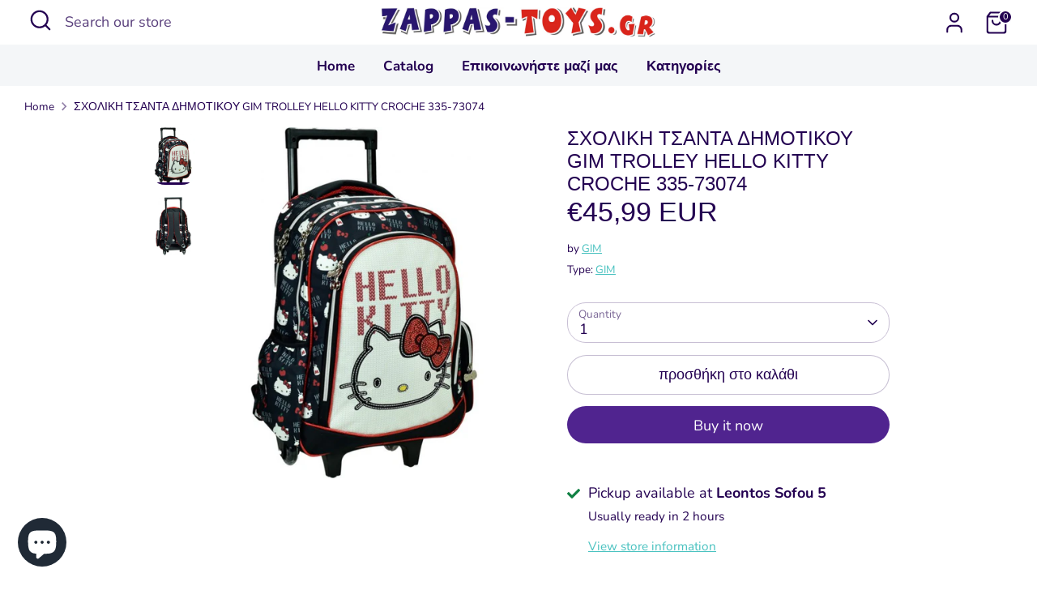

--- FILE ---
content_type: text/html; charset=utf-8
request_url: https://www.zappas-toys.gr/products/%CF%83%CF%87%CE%BF%CE%BB%CE%B9%CE%BA%CE%B7-%CF%84%CF%83%CE%B1%CE%BD%CF%84%CE%B1-%CE%B4%CE%B7%CE%BC%CE%BF%CF%84%CE%B9%CE%BA%CE%BF%CF%85-gim-trolley-hello-kitty-croche-335-73074
body_size: 23418
content:
<!doctype html>
<html class="no-js supports-no-cookies" lang="en">
<head>
  <!-- Boost 4.0.0 -->
  <meta charset="utf-8" />
<meta name="viewport" content="width=device-width,initial-scale=1.0" />
<meta http-equiv="X-UA-Compatible" content="IE=edge">

<link rel="preconnect" href="https://cdn.shopify.com" crossorigin>
<link rel="preconnect" href="https://fonts.shopify.com" crossorigin>
<link rel="preconnect" href="https://monorail-edge.shopifysvc.com"><link rel="preload" as="font" href="//www.zappas-toys.gr/cdn/fonts/nunito/nunito_n4.fc49103dc396b42cae9460289072d384b6c6eb63.woff2" type="font/woff2" crossorigin><link rel="preload" as="font" href="//www.zappas-toys.gr/cdn/fonts/nunito/nunito_n7.37cf9b8cf43b3322f7e6e13ad2aad62ab5dc9109.woff2" type="font/woff2" crossorigin><link rel="preload" as="font" href="//www.zappas-toys.gr/cdn/fonts/nunito/nunito_n8.a4faa34563722dcb4bd960ae538c49eb540a565f.woff2" type="font/woff2" crossorigin><link rel="preload" href="//www.zappas-toys.gr/cdn/shop/t/4/assets/vendor.min.js?v=67207134794593361361675614685" as="script">
<link rel="preload" href="//www.zappas-toys.gr/cdn/shop/t/4/assets/theme.js?v=66020239881778053701675614685" as="script"><link rel="canonical" href="https://www.zappas-toys.gr/products/%cf%83%cf%87%ce%bf%ce%bb%ce%b9%ce%ba%ce%b7-%cf%84%cf%83%ce%b1%ce%bd%cf%84%ce%b1-%ce%b4%ce%b7%ce%bc%ce%bf%cf%84%ce%b9%ce%ba%ce%bf%cf%85-gim-trolley-hello-kitty-croche-335-73074" /><link rel="icon" href="//www.zappas-toys.gr/cdn/shop/files/ZAPPAS_TOYS_profile_facebook.jpg?crop=center&height=48&v=1695145442&width=48" type="image/jpg"><meta name="description" content="Έτοιμοι για τη νέα σχολική χρονιά; Μην ξεχάσετε να αγοράσετε την τσάντα με τους αγαπημένους σας ήρωες. Για να μεταμορφωθείτε κι εσείς σε μικρούς ήρωες του σχολείου. Τα σχολικά σακίδια Gim είναι η ιδανική επιλογή για τους μαθητές δημοτικού. Με όμορφα σχέδια και χρώματα και αρκετό αποθηκευτικό χώρο για να μπορείτε να μετ">

  
  <title>
    ΣΧΟΛΙΚΗ ΤΣΑΝΤΑ ΔΗΜΟΤΙΚΟΥ GIM TROLLEY HELLO KITTY CROCHE 335-73074
    
    
    
      &ndash; Zappas-Toys
    
  </title>

  <meta property="og:site_name" content="Zappas-Toys">
<meta property="og:url" content="https://www.zappas-toys.gr/products/%cf%83%cf%87%ce%bf%ce%bb%ce%b9%ce%ba%ce%b7-%cf%84%cf%83%ce%b1%ce%bd%cf%84%ce%b1-%ce%b4%ce%b7%ce%bc%ce%bf%cf%84%ce%b9%ce%ba%ce%bf%cf%85-gim-trolley-hello-kitty-croche-335-73074">
<meta property="og:title" content="ΣΧΟΛΙΚΗ ΤΣΑΝΤΑ ΔΗΜΟΤΙΚΟΥ GIM TROLLEY HELLO KITTY CROCHE 335-73074">
<meta property="og:type" content="product">
<meta property="og:description" content="Έτοιμοι για τη νέα σχολική χρονιά; Μην ξεχάσετε να αγοράσετε την τσάντα με τους αγαπημένους σας ήρωες. Για να μεταμορφωθείτε κι εσείς σε μικρούς ήρωες του σχολείου. Τα σχολικά σακίδια Gim είναι η ιδανική επιλογή για τους μαθητές δημοτικού. Με όμορφα σχέδια και χρώματα και αρκετό αποθηκευτικό χώρο για να μπορείτε να μετ"><meta property="og:image" content="http://www.zappas-toys.gr/cdn/shop/files/sxoliki-tsanta-dimotikou-gim-trolley-hello-kitty-croche-335-73074_2_1200x1200.jpg?v=1722351838">
  <meta property="og:image:secure_url" content="https://www.zappas-toys.gr/cdn/shop/files/sxoliki-tsanta-dimotikou-gim-trolley-hello-kitty-croche-335-73074_2_1200x1200.jpg?v=1722351838">
  <meta property="og:image:width" content="585">
  <meta property="og:image:height" content="666"><meta property="og:price:amount" content="45,99">
  <meta property="og:price:currency" content="EUR"><meta name="twitter:card" content="summary_large_image">
<meta name="twitter:title" content="ΣΧΟΛΙΚΗ ΤΣΑΝΤΑ ΔΗΜΟΤΙΚΟΥ GIM TROLLEY HELLO KITTY CROCHE 335-73074">
<meta name="twitter:description" content="Έτοιμοι για τη νέα σχολική χρονιά; Μην ξεχάσετε να αγοράσετε την τσάντα με τους αγαπημένους σας ήρωες. Για να μεταμορφωθείτε κι εσείς σε μικρούς ήρωες του σχολείου. Τα σχολικά σακίδια Gim είναι η ιδανική επιλογή για τους μαθητές δημοτικού. Με όμορφα σχέδια και χρώματα και αρκετό αποθηκευτικό χώρο για να μπορείτε να μετ">

<style>
    @font-face {
  font-family: Nunito;
  font-weight: 800;
  font-style: normal;
  font-display: fallback;
  src: url("//www.zappas-toys.gr/cdn/fonts/nunito/nunito_n8.a4faa34563722dcb4bd960ae538c49eb540a565f.woff2") format("woff2"),
       url("//www.zappas-toys.gr/cdn/fonts/nunito/nunito_n8.7b9b4d7a0ef879eb46735a0aecb391013c7f7aeb.woff") format("woff");
}

    
    @font-face {
  font-family: Nunito;
  font-weight: 400;
  font-style: normal;
  font-display: fallback;
  src: url("//www.zappas-toys.gr/cdn/fonts/nunito/nunito_n4.fc49103dc396b42cae9460289072d384b6c6eb63.woff2") format("woff2"),
       url("//www.zappas-toys.gr/cdn/fonts/nunito/nunito_n4.5d26d13beeac3116db2479e64986cdeea4c8fbdd.woff") format("woff");
}

    @font-face {
  font-family: Nunito;
  font-weight: 700;
  font-style: normal;
  font-display: fallback;
  src: url("//www.zappas-toys.gr/cdn/fonts/nunito/nunito_n7.37cf9b8cf43b3322f7e6e13ad2aad62ab5dc9109.woff2") format("woff2"),
       url("//www.zappas-toys.gr/cdn/fonts/nunito/nunito_n7.45cfcfadc6630011252d54d5f5a2c7c98f60d5de.woff") format("woff");
}

    @font-face {
  font-family: Nunito;
  font-weight: 400;
  font-style: italic;
  font-display: fallback;
  src: url("//www.zappas-toys.gr/cdn/fonts/nunito/nunito_i4.fd53bf99043ab6c570187ed42d1b49192135de96.woff2") format("woff2"),
       url("//www.zappas-toys.gr/cdn/fonts/nunito/nunito_i4.cb3876a003a73aaae5363bb3e3e99d45ec598cc6.woff") format("woff");
}

    @font-face {
  font-family: Nunito;
  font-weight: 700;
  font-style: italic;
  font-display: fallback;
  src: url("//www.zappas-toys.gr/cdn/fonts/nunito/nunito_i7.3f8ba2027bc9ceb1b1764ecab15bae73f86c4632.woff2") format("woff2"),
       url("//www.zappas-toys.gr/cdn/fonts/nunito/nunito_i7.82bfb5f86ec77ada3c9f660da22064c2e46e1469.woff") format("woff");
}

    @font-face {
  font-family: Nunito;
  font-weight: 700;
  font-style: normal;
  font-display: fallback;
  src: url("//www.zappas-toys.gr/cdn/fonts/nunito/nunito_n7.37cf9b8cf43b3322f7e6e13ad2aad62ab5dc9109.woff2") format("woff2"),
       url("//www.zappas-toys.gr/cdn/fonts/nunito/nunito_n7.45cfcfadc6630011252d54d5f5a2c7c98f60d5de.woff") format("woff");
}

  </style>

  <link href="//www.zappas-toys.gr/cdn/shop/t/4/assets/styles.css?v=102582400272936288691759333405" rel="stylesheet" type="text/css" media="all" />
<script>
    document.documentElement.className = document.documentElement.className.replace('no-js', 'js');
    window.theme = window.theme || {};
    window.slate = window.slate || {};
    theme.moneyFormatWithCodeForProductsPreference = "€{{amount_with_comma_separator}} EUR";
    theme.moneyFormatWithCodeForCartPreference = "€{{amount_with_comma_separator}}";
    theme.moneyFormat = "€{{amount_with_comma_separator}}";
    theme.strings = {
      addToCart: "προσθήκη στο καλάθι",
      unavailable: "Unavailable",
      addressError: "Error looking up that address",
      addressNoResults: "No results for that address",
      addressQueryLimit: "You have exceeded the Google API usage limit. Consider upgrading to a \u003ca href=\"https:\/\/developers.google.com\/maps\/premium\/usage-limits\"\u003ePremium Plan\u003c\/a\u003e.",
      authError: "There was a problem authenticating your Google Maps API Key.",
      addingToCart: "Adding",
      addedToCart: "Added",
      productPreorder: "Pre-order",
      addedToCartPopupTitle: "Added:",
      addedToCartPopupItems: "Items",
      addedToCartPopupSubtotal: "Subtotal",
      addedToCartPopupGoToCart: "Checkout",
      cartTermsNotChecked: "You must agree to the terms and conditions before continuing.",
      searchLoading: "Loading",
      searchMoreResults: "See all results",
      searchNoResults: "No results",
      priceFrom: "From",
      quantityTooHigh: "You can only have [[ quantity ]] in your cart",
      onSale: "On Sale",
      soldOut: "εξαντλήθηκε",
      in_stock: "In stock",
      low_stock: "Low stock",
      only_x_left: "[[ quantity ]] in stock",
      single_unit_available: "1 available",
      x_units_available: "[[ quantity ]] in stock, ready to ship",
      unitPriceSeparator: " \/ ",
      close: "Close",
      cart_shipping_calculator_hide_calculator: "Hide shipping calculator",
      cart_shipping_calculator_title: "Get shipping estimates",
      cart_general_hide_note: "Hide instructions for seller",
      cart_general_show_note: "Add instructions for seller",
      previous: "Previous",
      next: "Next"
    };
    theme.routes = {
      account_login_url: '/account/login',
      account_register_url: '/account/register',
      account_addresses_url: '/account/addresses',
      search_url: '/search',
      cart_url: '/cart',
      cart_add_url: '/cart/add',
      cart_change_url: '/cart/change',
      product_recommendations_url: '/recommendations/products'
    };
    theme.settings = {
      dynamicQtyOpts: false,
      saleLabelEnabled: true,
      soldLabelEnabled: true
    };
  </script><script>window.performance && window.performance.mark && window.performance.mark('shopify.content_for_header.start');</script><meta name="google-site-verification" content="OqYdc76vMfvGBKhby0M5RnSnptYLIN2ZUyzdwEGqPkA">
<meta id="shopify-digital-wallet" name="shopify-digital-wallet" content="/28130607174/digital_wallets/dialog">
<meta name="shopify-checkout-api-token" content="0747c7da4ffed8ac165ce7a8dcf19089">
<meta id="in-context-paypal-metadata" data-shop-id="28130607174" data-venmo-supported="false" data-environment="production" data-locale="en_US" data-paypal-v4="true" data-currency="EUR">
<link rel="alternate" type="application/json+oembed" href="https://www.zappas-toys.gr/products/%cf%83%cf%87%ce%bf%ce%bb%ce%b9%ce%ba%ce%b7-%cf%84%cf%83%ce%b1%ce%bd%cf%84%ce%b1-%ce%b4%ce%b7%ce%bc%ce%bf%cf%84%ce%b9%ce%ba%ce%bf%cf%85-gim-trolley-hello-kitty-croche-335-73074.oembed">
<script async="async" src="/checkouts/internal/preloads.js?locale=en-GR"></script>
<script id="shopify-features" type="application/json">{"accessToken":"0747c7da4ffed8ac165ce7a8dcf19089","betas":["rich-media-storefront-analytics"],"domain":"www.zappas-toys.gr","predictiveSearch":true,"shopId":28130607174,"locale":"en"}</script>
<script>var Shopify = Shopify || {};
Shopify.shop = "zappas-toys.myshopify.com";
Shopify.locale = "en";
Shopify.currency = {"active":"EUR","rate":"1.0"};
Shopify.country = "GR";
Shopify.theme = {"name":"boost","id":132734582973,"schema_name":"Boost","schema_version":"4.0.0","theme_store_id":null,"role":"main"};
Shopify.theme.handle = "null";
Shopify.theme.style = {"id":null,"handle":null};
Shopify.cdnHost = "www.zappas-toys.gr/cdn";
Shopify.routes = Shopify.routes || {};
Shopify.routes.root = "/";</script>
<script type="module">!function(o){(o.Shopify=o.Shopify||{}).modules=!0}(window);</script>
<script>!function(o){function n(){var o=[];function n(){o.push(Array.prototype.slice.apply(arguments))}return n.q=o,n}var t=o.Shopify=o.Shopify||{};t.loadFeatures=n(),t.autoloadFeatures=n()}(window);</script>
<script id="shop-js-analytics" type="application/json">{"pageType":"product"}</script>
<script defer="defer" async type="module" src="//www.zappas-toys.gr/cdn/shopifycloud/shop-js/modules/v2/client.init-shop-cart-sync_BT-GjEfc.en.esm.js"></script>
<script defer="defer" async type="module" src="//www.zappas-toys.gr/cdn/shopifycloud/shop-js/modules/v2/chunk.common_D58fp_Oc.esm.js"></script>
<script defer="defer" async type="module" src="//www.zappas-toys.gr/cdn/shopifycloud/shop-js/modules/v2/chunk.modal_xMitdFEc.esm.js"></script>
<script type="module">
  await import("//www.zappas-toys.gr/cdn/shopifycloud/shop-js/modules/v2/client.init-shop-cart-sync_BT-GjEfc.en.esm.js");
await import("//www.zappas-toys.gr/cdn/shopifycloud/shop-js/modules/v2/chunk.common_D58fp_Oc.esm.js");
await import("//www.zappas-toys.gr/cdn/shopifycloud/shop-js/modules/v2/chunk.modal_xMitdFEc.esm.js");

  window.Shopify.SignInWithShop?.initShopCartSync?.({"fedCMEnabled":true,"windoidEnabled":true});

</script>
<script id="__st">var __st={"a":28130607174,"offset":7200,"reqid":"0d27901d-3d84-4c7e-8da1-f9a9e27d0de7-1769149477","pageurl":"www.zappas-toys.gr\/products\/%CF%83%CF%87%CE%BF%CE%BB%CE%B9%CE%BA%CE%B7-%CF%84%CF%83%CE%B1%CE%BD%CF%84%CE%B1-%CE%B4%CE%B7%CE%BC%CE%BF%CF%84%CE%B9%CE%BA%CE%BF%CF%85-gim-trolley-hello-kitty-croche-335-73074","u":"0ebd82095d40","p":"product","rtyp":"product","rid":9343544688977};</script>
<script>window.ShopifyPaypalV4VisibilityTracking = true;</script>
<script id="captcha-bootstrap">!function(){'use strict';const t='contact',e='account',n='new_comment',o=[[t,t],['blogs',n],['comments',n],[t,'customer']],c=[[e,'customer_login'],[e,'guest_login'],[e,'recover_customer_password'],[e,'create_customer']],r=t=>t.map((([t,e])=>`form[action*='/${t}']:not([data-nocaptcha='true']) input[name='form_type'][value='${e}']`)).join(','),a=t=>()=>t?[...document.querySelectorAll(t)].map((t=>t.form)):[];function s(){const t=[...o],e=r(t);return a(e)}const i='password',u='form_key',d=['recaptcha-v3-token','g-recaptcha-response','h-captcha-response',i],f=()=>{try{return window.sessionStorage}catch{return}},m='__shopify_v',_=t=>t.elements[u];function p(t,e,n=!1){try{const o=window.sessionStorage,c=JSON.parse(o.getItem(e)),{data:r}=function(t){const{data:e,action:n}=t;return t[m]||n?{data:e,action:n}:{data:t,action:n}}(c);for(const[e,n]of Object.entries(r))t.elements[e]&&(t.elements[e].value=n);n&&o.removeItem(e)}catch(o){console.error('form repopulation failed',{error:o})}}const l='form_type',E='cptcha';function T(t){t.dataset[E]=!0}const w=window,h=w.document,L='Shopify',v='ce_forms',y='captcha';let A=!1;((t,e)=>{const n=(g='f06e6c50-85a8-45c8-87d0-21a2b65856fe',I='https://cdn.shopify.com/shopifycloud/storefront-forms-hcaptcha/ce_storefront_forms_captcha_hcaptcha.v1.5.2.iife.js',D={infoText:'Protected by hCaptcha',privacyText:'Privacy',termsText:'Terms'},(t,e,n)=>{const o=w[L][v],c=o.bindForm;if(c)return c(t,g,e,D).then(n);var r;o.q.push([[t,g,e,D],n]),r=I,A||(h.body.append(Object.assign(h.createElement('script'),{id:'captcha-provider',async:!0,src:r})),A=!0)});var g,I,D;w[L]=w[L]||{},w[L][v]=w[L][v]||{},w[L][v].q=[],w[L][y]=w[L][y]||{},w[L][y].protect=function(t,e){n(t,void 0,e),T(t)},Object.freeze(w[L][y]),function(t,e,n,w,h,L){const[v,y,A,g]=function(t,e,n){const i=e?o:[],u=t?c:[],d=[...i,...u],f=r(d),m=r(i),_=r(d.filter((([t,e])=>n.includes(e))));return[a(f),a(m),a(_),s()]}(w,h,L),I=t=>{const e=t.target;return e instanceof HTMLFormElement?e:e&&e.form},D=t=>v().includes(t);t.addEventListener('submit',(t=>{const e=I(t);if(!e)return;const n=D(e)&&!e.dataset.hcaptchaBound&&!e.dataset.recaptchaBound,o=_(e),c=g().includes(e)&&(!o||!o.value);(n||c)&&t.preventDefault(),c&&!n&&(function(t){try{if(!f())return;!function(t){const e=f();if(!e)return;const n=_(t);if(!n)return;const o=n.value;o&&e.removeItem(o)}(t);const e=Array.from(Array(32),(()=>Math.random().toString(36)[2])).join('');!function(t,e){_(t)||t.append(Object.assign(document.createElement('input'),{type:'hidden',name:u})),t.elements[u].value=e}(t,e),function(t,e){const n=f();if(!n)return;const o=[...t.querySelectorAll(`input[type='${i}']`)].map((({name:t})=>t)),c=[...d,...o],r={};for(const[a,s]of new FormData(t).entries())c.includes(a)||(r[a]=s);n.setItem(e,JSON.stringify({[m]:1,action:t.action,data:r}))}(t,e)}catch(e){console.error('failed to persist form',e)}}(e),e.submit())}));const S=(t,e)=>{t&&!t.dataset[E]&&(n(t,e.some((e=>e===t))),T(t))};for(const o of['focusin','change'])t.addEventListener(o,(t=>{const e=I(t);D(e)&&S(e,y())}));const B=e.get('form_key'),M=e.get(l),P=B&&M;t.addEventListener('DOMContentLoaded',(()=>{const t=y();if(P)for(const e of t)e.elements[l].value===M&&p(e,B);[...new Set([...A(),...v().filter((t=>'true'===t.dataset.shopifyCaptcha))])].forEach((e=>S(e,t)))}))}(h,new URLSearchParams(w.location.search),n,t,e,['guest_login'])})(!0,!0)}();</script>
<script integrity="sha256-4kQ18oKyAcykRKYeNunJcIwy7WH5gtpwJnB7kiuLZ1E=" data-source-attribution="shopify.loadfeatures" defer="defer" src="//www.zappas-toys.gr/cdn/shopifycloud/storefront/assets/storefront/load_feature-a0a9edcb.js" crossorigin="anonymous"></script>
<script data-source-attribution="shopify.dynamic_checkout.dynamic.init">var Shopify=Shopify||{};Shopify.PaymentButton=Shopify.PaymentButton||{isStorefrontPortableWallets:!0,init:function(){window.Shopify.PaymentButton.init=function(){};var t=document.createElement("script");t.src="https://www.zappas-toys.gr/cdn/shopifycloud/portable-wallets/latest/portable-wallets.en.js",t.type="module",document.head.appendChild(t)}};
</script>
<script data-source-attribution="shopify.dynamic_checkout.buyer_consent">
  function portableWalletsHideBuyerConsent(e){var t=document.getElementById("shopify-buyer-consent"),n=document.getElementById("shopify-subscription-policy-button");t&&n&&(t.classList.add("hidden"),t.setAttribute("aria-hidden","true"),n.removeEventListener("click",e))}function portableWalletsShowBuyerConsent(e){var t=document.getElementById("shopify-buyer-consent"),n=document.getElementById("shopify-subscription-policy-button");t&&n&&(t.classList.remove("hidden"),t.removeAttribute("aria-hidden"),n.addEventListener("click",e))}window.Shopify?.PaymentButton&&(window.Shopify.PaymentButton.hideBuyerConsent=portableWalletsHideBuyerConsent,window.Shopify.PaymentButton.showBuyerConsent=portableWalletsShowBuyerConsent);
</script>
<script>
  function portableWalletsCleanup(e){e&&e.src&&console.error("Failed to load portable wallets script "+e.src);var t=document.querySelectorAll("shopify-accelerated-checkout .shopify-payment-button__skeleton, shopify-accelerated-checkout-cart .wallet-cart-button__skeleton"),e=document.getElementById("shopify-buyer-consent");for(let e=0;e<t.length;e++)t[e].remove();e&&e.remove()}function portableWalletsNotLoadedAsModule(e){e instanceof ErrorEvent&&"string"==typeof e.message&&e.message.includes("import.meta")&&"string"==typeof e.filename&&e.filename.includes("portable-wallets")&&(window.removeEventListener("error",portableWalletsNotLoadedAsModule),window.Shopify.PaymentButton.failedToLoad=e,"loading"===document.readyState?document.addEventListener("DOMContentLoaded",window.Shopify.PaymentButton.init):window.Shopify.PaymentButton.init())}window.addEventListener("error",portableWalletsNotLoadedAsModule);
</script>

<script type="module" src="https://www.zappas-toys.gr/cdn/shopifycloud/portable-wallets/latest/portable-wallets.en.js" onError="portableWalletsCleanup(this)" crossorigin="anonymous"></script>
<script nomodule>
  document.addEventListener("DOMContentLoaded", portableWalletsCleanup);
</script>

<link id="shopify-accelerated-checkout-styles" rel="stylesheet" media="screen" href="https://www.zappas-toys.gr/cdn/shopifycloud/portable-wallets/latest/accelerated-checkout-backwards-compat.css" crossorigin="anonymous">
<style id="shopify-accelerated-checkout-cart">
        #shopify-buyer-consent {
  margin-top: 1em;
  display: inline-block;
  width: 100%;
}

#shopify-buyer-consent.hidden {
  display: none;
}

#shopify-subscription-policy-button {
  background: none;
  border: none;
  padding: 0;
  text-decoration: underline;
  font-size: inherit;
  cursor: pointer;
}

#shopify-subscription-policy-button::before {
  box-shadow: none;
}

      </style>
<script id="sections-script" data-sections="product-recommendations" defer="defer" src="//www.zappas-toys.gr/cdn/shop/t/4/compiled_assets/scripts.js?v=1457"></script>
<script>window.performance && window.performance.mark && window.performance.mark('shopify.content_for_header.end');</script>
<script src="https://cdn.shopify.com/extensions/e8878072-2f6b-4e89-8082-94b04320908d/inbox-1254/assets/inbox-chat-loader.js" type="text/javascript" defer="defer"></script>
<link href="https://monorail-edge.shopifysvc.com" rel="dns-prefetch">
<script>(function(){if ("sendBeacon" in navigator && "performance" in window) {try {var session_token_from_headers = performance.getEntriesByType('navigation')[0].serverTiming.find(x => x.name == '_s').description;} catch {var session_token_from_headers = undefined;}var session_cookie_matches = document.cookie.match(/_shopify_s=([^;]*)/);var session_token_from_cookie = session_cookie_matches && session_cookie_matches.length === 2 ? session_cookie_matches[1] : "";var session_token = session_token_from_headers || session_token_from_cookie || "";function handle_abandonment_event(e) {var entries = performance.getEntries().filter(function(entry) {return /monorail-edge.shopifysvc.com/.test(entry.name);});if (!window.abandonment_tracked && entries.length === 0) {window.abandonment_tracked = true;var currentMs = Date.now();var navigation_start = performance.timing.navigationStart;var payload = {shop_id: 28130607174,url: window.location.href,navigation_start,duration: currentMs - navigation_start,session_token,page_type: "product"};window.navigator.sendBeacon("https://monorail-edge.shopifysvc.com/v1/produce", JSON.stringify({schema_id: "online_store_buyer_site_abandonment/1.1",payload: payload,metadata: {event_created_at_ms: currentMs,event_sent_at_ms: currentMs}}));}}window.addEventListener('pagehide', handle_abandonment_event);}}());</script>
<script id="web-pixels-manager-setup">(function e(e,d,r,n,o){if(void 0===o&&(o={}),!Boolean(null===(a=null===(i=window.Shopify)||void 0===i?void 0:i.analytics)||void 0===a?void 0:a.replayQueue)){var i,a;window.Shopify=window.Shopify||{};var t=window.Shopify;t.analytics=t.analytics||{};var s=t.analytics;s.replayQueue=[],s.publish=function(e,d,r){return s.replayQueue.push([e,d,r]),!0};try{self.performance.mark("wpm:start")}catch(e){}var l=function(){var e={modern:/Edge?\/(1{2}[4-9]|1[2-9]\d|[2-9]\d{2}|\d{4,})\.\d+(\.\d+|)|Firefox\/(1{2}[4-9]|1[2-9]\d|[2-9]\d{2}|\d{4,})\.\d+(\.\d+|)|Chrom(ium|e)\/(9{2}|\d{3,})\.\d+(\.\d+|)|(Maci|X1{2}).+ Version\/(15\.\d+|(1[6-9]|[2-9]\d|\d{3,})\.\d+)([,.]\d+|)( \(\w+\)|)( Mobile\/\w+|) Safari\/|Chrome.+OPR\/(9{2}|\d{3,})\.\d+\.\d+|(CPU[ +]OS|iPhone[ +]OS|CPU[ +]iPhone|CPU IPhone OS|CPU iPad OS)[ +]+(15[._]\d+|(1[6-9]|[2-9]\d|\d{3,})[._]\d+)([._]\d+|)|Android:?[ /-](13[3-9]|1[4-9]\d|[2-9]\d{2}|\d{4,})(\.\d+|)(\.\d+|)|Android.+Firefox\/(13[5-9]|1[4-9]\d|[2-9]\d{2}|\d{4,})\.\d+(\.\d+|)|Android.+Chrom(ium|e)\/(13[3-9]|1[4-9]\d|[2-9]\d{2}|\d{4,})\.\d+(\.\d+|)|SamsungBrowser\/([2-9]\d|\d{3,})\.\d+/,legacy:/Edge?\/(1[6-9]|[2-9]\d|\d{3,})\.\d+(\.\d+|)|Firefox\/(5[4-9]|[6-9]\d|\d{3,})\.\d+(\.\d+|)|Chrom(ium|e)\/(5[1-9]|[6-9]\d|\d{3,})\.\d+(\.\d+|)([\d.]+$|.*Safari\/(?![\d.]+ Edge\/[\d.]+$))|(Maci|X1{2}).+ Version\/(10\.\d+|(1[1-9]|[2-9]\d|\d{3,})\.\d+)([,.]\d+|)( \(\w+\)|)( Mobile\/\w+|) Safari\/|Chrome.+OPR\/(3[89]|[4-9]\d|\d{3,})\.\d+\.\d+|(CPU[ +]OS|iPhone[ +]OS|CPU[ +]iPhone|CPU IPhone OS|CPU iPad OS)[ +]+(10[._]\d+|(1[1-9]|[2-9]\d|\d{3,})[._]\d+)([._]\d+|)|Android:?[ /-](13[3-9]|1[4-9]\d|[2-9]\d{2}|\d{4,})(\.\d+|)(\.\d+|)|Mobile Safari.+OPR\/([89]\d|\d{3,})\.\d+\.\d+|Android.+Firefox\/(13[5-9]|1[4-9]\d|[2-9]\d{2}|\d{4,})\.\d+(\.\d+|)|Android.+Chrom(ium|e)\/(13[3-9]|1[4-9]\d|[2-9]\d{2}|\d{4,})\.\d+(\.\d+|)|Android.+(UC? ?Browser|UCWEB|U3)[ /]?(15\.([5-9]|\d{2,})|(1[6-9]|[2-9]\d|\d{3,})\.\d+)\.\d+|SamsungBrowser\/(5\.\d+|([6-9]|\d{2,})\.\d+)|Android.+MQ{2}Browser\/(14(\.(9|\d{2,})|)|(1[5-9]|[2-9]\d|\d{3,})(\.\d+|))(\.\d+|)|K[Aa][Ii]OS\/(3\.\d+|([4-9]|\d{2,})\.\d+)(\.\d+|)/},d=e.modern,r=e.legacy,n=navigator.userAgent;return n.match(d)?"modern":n.match(r)?"legacy":"unknown"}(),u="modern"===l?"modern":"legacy",c=(null!=n?n:{modern:"",legacy:""})[u],f=function(e){return[e.baseUrl,"/wpm","/b",e.hashVersion,"modern"===e.buildTarget?"m":"l",".js"].join("")}({baseUrl:d,hashVersion:r,buildTarget:u}),m=function(e){var d=e.version,r=e.bundleTarget,n=e.surface,o=e.pageUrl,i=e.monorailEndpoint;return{emit:function(e){var a=e.status,t=e.errorMsg,s=(new Date).getTime(),l=JSON.stringify({metadata:{event_sent_at_ms:s},events:[{schema_id:"web_pixels_manager_load/3.1",payload:{version:d,bundle_target:r,page_url:o,status:a,surface:n,error_msg:t},metadata:{event_created_at_ms:s}}]});if(!i)return console&&console.warn&&console.warn("[Web Pixels Manager] No Monorail endpoint provided, skipping logging."),!1;try{return self.navigator.sendBeacon.bind(self.navigator)(i,l)}catch(e){}var u=new XMLHttpRequest;try{return u.open("POST",i,!0),u.setRequestHeader("Content-Type","text/plain"),u.send(l),!0}catch(e){return console&&console.warn&&console.warn("[Web Pixels Manager] Got an unhandled error while logging to Monorail."),!1}}}}({version:r,bundleTarget:l,surface:e.surface,pageUrl:self.location.href,monorailEndpoint:e.monorailEndpoint});try{o.browserTarget=l,function(e){var d=e.src,r=e.async,n=void 0===r||r,o=e.onload,i=e.onerror,a=e.sri,t=e.scriptDataAttributes,s=void 0===t?{}:t,l=document.createElement("script"),u=document.querySelector("head"),c=document.querySelector("body");if(l.async=n,l.src=d,a&&(l.integrity=a,l.crossOrigin="anonymous"),s)for(var f in s)if(Object.prototype.hasOwnProperty.call(s,f))try{l.dataset[f]=s[f]}catch(e){}if(o&&l.addEventListener("load",o),i&&l.addEventListener("error",i),u)u.appendChild(l);else{if(!c)throw new Error("Did not find a head or body element to append the script");c.appendChild(l)}}({src:f,async:!0,onload:function(){if(!function(){var e,d;return Boolean(null===(d=null===(e=window.Shopify)||void 0===e?void 0:e.analytics)||void 0===d?void 0:d.initialized)}()){var d=window.webPixelsManager.init(e)||void 0;if(d){var r=window.Shopify.analytics;r.replayQueue.forEach((function(e){var r=e[0],n=e[1],o=e[2];d.publishCustomEvent(r,n,o)})),r.replayQueue=[],r.publish=d.publishCustomEvent,r.visitor=d.visitor,r.initialized=!0}}},onerror:function(){return m.emit({status:"failed",errorMsg:"".concat(f," has failed to load")})},sri:function(e){var d=/^sha384-[A-Za-z0-9+/=]+$/;return"string"==typeof e&&d.test(e)}(c)?c:"",scriptDataAttributes:o}),m.emit({status:"loading"})}catch(e){m.emit({status:"failed",errorMsg:(null==e?void 0:e.message)||"Unknown error"})}}})({shopId: 28130607174,storefrontBaseUrl: "https://www.zappas-toys.gr",extensionsBaseUrl: "https://extensions.shopifycdn.com/cdn/shopifycloud/web-pixels-manager",monorailEndpoint: "https://monorail-edge.shopifysvc.com/unstable/produce_batch",surface: "storefront-renderer",enabledBetaFlags: ["2dca8a86"],webPixelsConfigList: [{"id":"1233191249","configuration":"{\"config\":\"{\\\"pixel_id\\\":\\\"GT-K5MMN9N\\\",\\\"target_country\\\":\\\"GR\\\",\\\"gtag_events\\\":[{\\\"type\\\":\\\"purchase\\\",\\\"action_label\\\":\\\"MC-CFB7M0HW9J\\\"},{\\\"type\\\":\\\"page_view\\\",\\\"action_label\\\":\\\"MC-CFB7M0HW9J\\\"},{\\\"type\\\":\\\"view_item\\\",\\\"action_label\\\":\\\"MC-CFB7M0HW9J\\\"}],\\\"enable_monitoring_mode\\\":false}\"}","eventPayloadVersion":"v1","runtimeContext":"OPEN","scriptVersion":"b2a88bafab3e21179ed38636efcd8a93","type":"APP","apiClientId":1780363,"privacyPurposes":[],"dataSharingAdjustments":{"protectedCustomerApprovalScopes":["read_customer_address","read_customer_email","read_customer_name","read_customer_personal_data","read_customer_phone"]}},{"id":"172130641","eventPayloadVersion":"v1","runtimeContext":"LAX","scriptVersion":"1","type":"CUSTOM","privacyPurposes":["MARKETING"],"name":"Meta pixel (migrated)"},{"id":"208142673","eventPayloadVersion":"v1","runtimeContext":"LAX","scriptVersion":"1","type":"CUSTOM","privacyPurposes":["ANALYTICS"],"name":"Google Analytics tag (migrated)"},{"id":"shopify-app-pixel","configuration":"{}","eventPayloadVersion":"v1","runtimeContext":"STRICT","scriptVersion":"0450","apiClientId":"shopify-pixel","type":"APP","privacyPurposes":["ANALYTICS","MARKETING"]},{"id":"shopify-custom-pixel","eventPayloadVersion":"v1","runtimeContext":"LAX","scriptVersion":"0450","apiClientId":"shopify-pixel","type":"CUSTOM","privacyPurposes":["ANALYTICS","MARKETING"]}],isMerchantRequest: false,initData: {"shop":{"name":"Zappas-Toys","paymentSettings":{"currencyCode":"EUR"},"myshopifyDomain":"zappas-toys.myshopify.com","countryCode":"GR","storefrontUrl":"https:\/\/www.zappas-toys.gr"},"customer":null,"cart":null,"checkout":null,"productVariants":[{"price":{"amount":45.99,"currencyCode":"EUR"},"product":{"title":"ΣΧΟΛΙΚΗ ΤΣΑΝΤΑ ΔΗΜΟΤΙΚΟΥ GIM TROLLEY HELLO KITTY CROCHE 335-73074","vendor":"GIM","id":"9343544688977","untranslatedTitle":"ΣΧΟΛΙΚΗ ΤΣΑΝΤΑ ΔΗΜΟΤΙΚΟΥ GIM TROLLEY HELLO KITTY CROCHE 335-73074","url":"\/products\/%CF%83%CF%87%CE%BF%CE%BB%CE%B9%CE%BA%CE%B7-%CF%84%CF%83%CE%B1%CE%BD%CF%84%CE%B1-%CE%B4%CE%B7%CE%BC%CE%BF%CF%84%CE%B9%CE%BA%CE%BF%CF%85-gim-trolley-hello-kitty-croche-335-73074","type":"GIM"},"id":"49098951852369","image":{"src":"\/\/www.zappas-toys.gr\/cdn\/shop\/files\/sxoliki-tsanta-dimotikou-gim-trolley-hello-kitty-croche-335-73074_2.jpg?v=1722351838"},"sku":"","title":"Default Title","untranslatedTitle":"Default Title"}],"purchasingCompany":null},},"https://www.zappas-toys.gr/cdn","fcfee988w5aeb613cpc8e4bc33m6693e112",{"modern":"","legacy":""},{"shopId":"28130607174","storefrontBaseUrl":"https:\/\/www.zappas-toys.gr","extensionBaseUrl":"https:\/\/extensions.shopifycdn.com\/cdn\/shopifycloud\/web-pixels-manager","surface":"storefront-renderer","enabledBetaFlags":"[\"2dca8a86\"]","isMerchantRequest":"false","hashVersion":"fcfee988w5aeb613cpc8e4bc33m6693e112","publish":"custom","events":"[[\"page_viewed\",{}],[\"product_viewed\",{\"productVariant\":{\"price\":{\"amount\":45.99,\"currencyCode\":\"EUR\"},\"product\":{\"title\":\"ΣΧΟΛΙΚΗ ΤΣΑΝΤΑ ΔΗΜΟΤΙΚΟΥ GIM TROLLEY HELLO KITTY CROCHE 335-73074\",\"vendor\":\"GIM\",\"id\":\"9343544688977\",\"untranslatedTitle\":\"ΣΧΟΛΙΚΗ ΤΣΑΝΤΑ ΔΗΜΟΤΙΚΟΥ GIM TROLLEY HELLO KITTY CROCHE 335-73074\",\"url\":\"\/products\/%CF%83%CF%87%CE%BF%CE%BB%CE%B9%CE%BA%CE%B7-%CF%84%CF%83%CE%B1%CE%BD%CF%84%CE%B1-%CE%B4%CE%B7%CE%BC%CE%BF%CF%84%CE%B9%CE%BA%CE%BF%CF%85-gim-trolley-hello-kitty-croche-335-73074\",\"type\":\"GIM\"},\"id\":\"49098951852369\",\"image\":{\"src\":\"\/\/www.zappas-toys.gr\/cdn\/shop\/files\/sxoliki-tsanta-dimotikou-gim-trolley-hello-kitty-croche-335-73074_2.jpg?v=1722351838\"},\"sku\":\"\",\"title\":\"Default Title\",\"untranslatedTitle\":\"Default Title\"}}]]"});</script><script>
  window.ShopifyAnalytics = window.ShopifyAnalytics || {};
  window.ShopifyAnalytics.meta = window.ShopifyAnalytics.meta || {};
  window.ShopifyAnalytics.meta.currency = 'EUR';
  var meta = {"product":{"id":9343544688977,"gid":"gid:\/\/shopify\/Product\/9343544688977","vendor":"GIM","type":"GIM","handle":"σχολικη-τσαντα-δημοτικου-gim-trolley-hello-kitty-croche-335-73074","variants":[{"id":49098951852369,"price":4599,"name":"ΣΧΟΛΙΚΗ ΤΣΑΝΤΑ ΔΗΜΟΤΙΚΟΥ GIM TROLLEY HELLO KITTY CROCHE 335-73074","public_title":null,"sku":""}],"remote":false},"page":{"pageType":"product","resourceType":"product","resourceId":9343544688977,"requestId":"0d27901d-3d84-4c7e-8da1-f9a9e27d0de7-1769149477"}};
  for (var attr in meta) {
    window.ShopifyAnalytics.meta[attr] = meta[attr];
  }
</script>
<script class="analytics">
  (function () {
    var customDocumentWrite = function(content) {
      var jquery = null;

      if (window.jQuery) {
        jquery = window.jQuery;
      } else if (window.Checkout && window.Checkout.$) {
        jquery = window.Checkout.$;
      }

      if (jquery) {
        jquery('body').append(content);
      }
    };

    var hasLoggedConversion = function(token) {
      if (token) {
        return document.cookie.indexOf('loggedConversion=' + token) !== -1;
      }
      return false;
    }

    var setCookieIfConversion = function(token) {
      if (token) {
        var twoMonthsFromNow = new Date(Date.now());
        twoMonthsFromNow.setMonth(twoMonthsFromNow.getMonth() + 2);

        document.cookie = 'loggedConversion=' + token + '; expires=' + twoMonthsFromNow;
      }
    }

    var trekkie = window.ShopifyAnalytics.lib = window.trekkie = window.trekkie || [];
    if (trekkie.integrations) {
      return;
    }
    trekkie.methods = [
      'identify',
      'page',
      'ready',
      'track',
      'trackForm',
      'trackLink'
    ];
    trekkie.factory = function(method) {
      return function() {
        var args = Array.prototype.slice.call(arguments);
        args.unshift(method);
        trekkie.push(args);
        return trekkie;
      };
    };
    for (var i = 0; i < trekkie.methods.length; i++) {
      var key = trekkie.methods[i];
      trekkie[key] = trekkie.factory(key);
    }
    trekkie.load = function(config) {
      trekkie.config = config || {};
      trekkie.config.initialDocumentCookie = document.cookie;
      var first = document.getElementsByTagName('script')[0];
      var script = document.createElement('script');
      script.type = 'text/javascript';
      script.onerror = function(e) {
        var scriptFallback = document.createElement('script');
        scriptFallback.type = 'text/javascript';
        scriptFallback.onerror = function(error) {
                var Monorail = {
      produce: function produce(monorailDomain, schemaId, payload) {
        var currentMs = new Date().getTime();
        var event = {
          schema_id: schemaId,
          payload: payload,
          metadata: {
            event_created_at_ms: currentMs,
            event_sent_at_ms: currentMs
          }
        };
        return Monorail.sendRequest("https://" + monorailDomain + "/v1/produce", JSON.stringify(event));
      },
      sendRequest: function sendRequest(endpointUrl, payload) {
        // Try the sendBeacon API
        if (window && window.navigator && typeof window.navigator.sendBeacon === 'function' && typeof window.Blob === 'function' && !Monorail.isIos12()) {
          var blobData = new window.Blob([payload], {
            type: 'text/plain'
          });

          if (window.navigator.sendBeacon(endpointUrl, blobData)) {
            return true;
          } // sendBeacon was not successful

        } // XHR beacon

        var xhr = new XMLHttpRequest();

        try {
          xhr.open('POST', endpointUrl);
          xhr.setRequestHeader('Content-Type', 'text/plain');
          xhr.send(payload);
        } catch (e) {
          console.log(e);
        }

        return false;
      },
      isIos12: function isIos12() {
        return window.navigator.userAgent.lastIndexOf('iPhone; CPU iPhone OS 12_') !== -1 || window.navigator.userAgent.lastIndexOf('iPad; CPU OS 12_') !== -1;
      }
    };
    Monorail.produce('monorail-edge.shopifysvc.com',
      'trekkie_storefront_load_errors/1.1',
      {shop_id: 28130607174,
      theme_id: 132734582973,
      app_name: "storefront",
      context_url: window.location.href,
      source_url: "//www.zappas-toys.gr/cdn/s/trekkie.storefront.8d95595f799fbf7e1d32231b9a28fd43b70c67d3.min.js"});

        };
        scriptFallback.async = true;
        scriptFallback.src = '//www.zappas-toys.gr/cdn/s/trekkie.storefront.8d95595f799fbf7e1d32231b9a28fd43b70c67d3.min.js';
        first.parentNode.insertBefore(scriptFallback, first);
      };
      script.async = true;
      script.src = '//www.zappas-toys.gr/cdn/s/trekkie.storefront.8d95595f799fbf7e1d32231b9a28fd43b70c67d3.min.js';
      first.parentNode.insertBefore(script, first);
    };
    trekkie.load(
      {"Trekkie":{"appName":"storefront","development":false,"defaultAttributes":{"shopId":28130607174,"isMerchantRequest":null,"themeId":132734582973,"themeCityHash":"1071490791626078141","contentLanguage":"en","currency":"EUR","eventMetadataId":"cf692476-351f-4ece-af94-6b7ff87e2f77"},"isServerSideCookieWritingEnabled":true,"monorailRegion":"shop_domain","enabledBetaFlags":["65f19447"]},"Session Attribution":{},"S2S":{"facebookCapiEnabled":false,"source":"trekkie-storefront-renderer","apiClientId":580111}}
    );

    var loaded = false;
    trekkie.ready(function() {
      if (loaded) return;
      loaded = true;

      window.ShopifyAnalytics.lib = window.trekkie;

      var originalDocumentWrite = document.write;
      document.write = customDocumentWrite;
      try { window.ShopifyAnalytics.merchantGoogleAnalytics.call(this); } catch(error) {};
      document.write = originalDocumentWrite;

      window.ShopifyAnalytics.lib.page(null,{"pageType":"product","resourceType":"product","resourceId":9343544688977,"requestId":"0d27901d-3d84-4c7e-8da1-f9a9e27d0de7-1769149477","shopifyEmitted":true});

      var match = window.location.pathname.match(/checkouts\/(.+)\/(thank_you|post_purchase)/)
      var token = match? match[1]: undefined;
      if (!hasLoggedConversion(token)) {
        setCookieIfConversion(token);
        window.ShopifyAnalytics.lib.track("Viewed Product",{"currency":"EUR","variantId":49098951852369,"productId":9343544688977,"productGid":"gid:\/\/shopify\/Product\/9343544688977","name":"ΣΧΟΛΙΚΗ ΤΣΑΝΤΑ ΔΗΜΟΤΙΚΟΥ GIM TROLLEY HELLO KITTY CROCHE 335-73074","price":"45.99","sku":"","brand":"GIM","variant":null,"category":"GIM","nonInteraction":true,"remote":false},undefined,undefined,{"shopifyEmitted":true});
      window.ShopifyAnalytics.lib.track("monorail:\/\/trekkie_storefront_viewed_product\/1.1",{"currency":"EUR","variantId":49098951852369,"productId":9343544688977,"productGid":"gid:\/\/shopify\/Product\/9343544688977","name":"ΣΧΟΛΙΚΗ ΤΣΑΝΤΑ ΔΗΜΟΤΙΚΟΥ GIM TROLLEY HELLO KITTY CROCHE 335-73074","price":"45.99","sku":"","brand":"GIM","variant":null,"category":"GIM","nonInteraction":true,"remote":false,"referer":"https:\/\/www.zappas-toys.gr\/products\/%CF%83%CF%87%CE%BF%CE%BB%CE%B9%CE%BA%CE%B7-%CF%84%CF%83%CE%B1%CE%BD%CF%84%CE%B1-%CE%B4%CE%B7%CE%BC%CE%BF%CF%84%CE%B9%CE%BA%CE%BF%CF%85-gim-trolley-hello-kitty-croche-335-73074"});
      }
    });


        var eventsListenerScript = document.createElement('script');
        eventsListenerScript.async = true;
        eventsListenerScript.src = "//www.zappas-toys.gr/cdn/shopifycloud/storefront/assets/shop_events_listener-3da45d37.js";
        document.getElementsByTagName('head')[0].appendChild(eventsListenerScript);

})();</script>
  <script>
  if (!window.ga || (window.ga && typeof window.ga !== 'function')) {
    window.ga = function ga() {
      (window.ga.q = window.ga.q || []).push(arguments);
      if (window.Shopify && window.Shopify.analytics && typeof window.Shopify.analytics.publish === 'function') {
        window.Shopify.analytics.publish("ga_stub_called", {}, {sendTo: "google_osp_migration"});
      }
      console.error("Shopify's Google Analytics stub called with:", Array.from(arguments), "\nSee https://help.shopify.com/manual/promoting-marketing/pixels/pixel-migration#google for more information.");
    };
    if (window.Shopify && window.Shopify.analytics && typeof window.Shopify.analytics.publish === 'function') {
      window.Shopify.analytics.publish("ga_stub_initialized", {}, {sendTo: "google_osp_migration"});
    }
  }
</script>
<script
  defer
  src="https://www.zappas-toys.gr/cdn/shopifycloud/perf-kit/shopify-perf-kit-3.0.4.min.js"
  data-application="storefront-renderer"
  data-shop-id="28130607174"
  data-render-region="gcp-us-east1"
  data-page-type="product"
  data-theme-instance-id="132734582973"
  data-theme-name="Boost"
  data-theme-version="4.0.0"
  data-monorail-region="shop_domain"
  data-resource-timing-sampling-rate="10"
  data-shs="true"
  data-shs-beacon="true"
  data-shs-export-with-fetch="true"
  data-shs-logs-sample-rate="1"
  data-shs-beacon-endpoint="https://www.zappas-toys.gr/api/collect"
></script>
</head>

<body id="σχολικη-τσαντα-δημοτικου-gim-trolley-hello-kitty-croche-335-73074" class="template-product
 swatch-method-standard cc-animate-enabled">
  <a class="in-page-link visually-hidden skip-link" href="#MainContent">Skip to content</a>

  <div id="shopify-section-announcement-bar" class="shopify-section">
</div>
  <div id="shopify-section-header" class="shopify-section"><style data-shopify>
  .store-logo--image{
    max-width: 450px;
    width: 450px;
  }

  @media only screen and (max-width: 939px) {
    .store-logo--image {
      width: auto;
    }
  }

  
    .utils__item--search-icon,
    .settings-open-bar--small,
    .utils__right {
      width: calc(50% - (450px / 2));
    }
  
</style>
<div class="site-header docking-header" data-section-id="header" data-section-type="header" role="banner">
    <header class="header-content container">
      <div class="page-header page-width"><div class="docked-mobile-navigation-container">
        <div class="docked-mobile-navigation-container__inner"><div class="utils relative  utils--center">
          <!-- MOBILE BURGER -->
          <button class="btn btn--plain burger-icon js-mobile-menu-icon hide-for-search" aria-label="Toggle menu">
            <svg class="icon icon--stroke-only icon--medium icon--type-menu" fill="none" stroke="currentColor" stroke-linecap="round" stroke-linejoin="round" stroke-width="2" aria-hidden="true" focusable="false" role="presentation" xmlns="http://www.w3.org/2000/svg" viewBox="0 0 24 24"><path d="M4 12h16M4 6h16M4 18h16"></path></svg>
          </button>

            <!-- DESKTOP SEARCH -->
  
  

  <div class="utils__item search-bar desktop-only search-bar--open settings-open-bar desktop-only  settings-open-bar--small"
     data-live-search="true"
     data-live-search-price="true"
     data-live-search-vendor="false"
     data-live-search-meta="true">

  <div class="search-bar__container">
    <button class="btn btn--plain icon--header search-form__icon js-search-form-focus" aria-label="Open Search">
      <svg class="icon icon--stroke-only icon--medium icon--type-search" fill="none" stroke="currentColor" stroke-linecap="round" stroke-linejoin="round" stroke-width="2" aria-hidden="true" focusable="false" role="presentation" xmlns="http://www.w3.org/2000/svg" viewBox="0 0 24 24">
  <g><circle cx="11" cy="11" r="8"></circle><path d="m21 21l-4.35-4.35"></path></g>
</svg>
    </button>
    <span class="icon-fallback-text">Search</span>

    <form class="search-form" action="/search" method="get" role="search" autocomplete="off">
      <input type="hidden" name="type" value="product" />
      <input type="hidden" name="options[prefix]" value="last" />
      <label for="open-search-bar " class="label-hidden">
        Search our store
      </label>
      <input type="search"
             name="q"
             id="open-search-bar "
             value=""
             placeholder="Search our store"
             class="search-form__input"
             autocomplete="off"
             autocorrect="off">
      <button type="submit" class="btn btn--plain search-form__button" aria-label="Search">
      </button>
    </form>

    

    <div class="search-bar__results">
    </div>
  </div>
</div>




<!-- LOGO / STORE NAME --><div class="h1 store-logo  hide-for-search  hide-for-search-mobile   store-logo--image store-logo-desktop--center store-logo-mobile--inline" itemscope itemtype="http://schema.org/Organization"><!-- LOGO -->
  <a href="/" itemprop="url" class="site-logo site-header__logo-image">
    <meta itemprop="name" content="Zappas-Toys"><img src="//www.zappas-toys.gr/cdn/shop/files/Graphic2_699_900x.jpg?v=1681925517" alt="" itemprop="logo" width="900" height="101"></a></div>
<div class="utils__right"><!-- CURRENCY CONVERTER -->
              <div class="utils__item utils__item--currency header-localization header-localization--desktop hide-for-search">
                <form method="post" action="/localization" id="localization_form_desktop-header" accept-charset="UTF-8" class="selectors-form" enctype="multipart/form-data"><input type="hidden" name="form_type" value="localization" /><input type="hidden" name="utf8" value="✓" /><input type="hidden" name="_method" value="put" /><input type="hidden" name="return_to" value="/products/%CF%83%CF%87%CE%BF%CE%BB%CE%B9%CE%BA%CE%B7-%CF%84%CF%83%CE%B1%CE%BD%CF%84%CE%B1-%CE%B4%CE%B7%CE%BC%CE%BF%CF%84%CE%B9%CE%BA%CE%BF%CF%85-gim-trolley-hello-kitty-croche-335-73074" /></form>
              </div><!-- MOBILE SEARCH ICON-->
  <a href="/search" class="plain-link utils__item utils__item--search-icon utils__item--search-inline hide-for-search mobile-only js-search-form-open" aria-label="Search">
    <span class="icon--header">
      <svg class="icon icon--stroke-only icon--medium icon--type-search" fill="none" stroke="currentColor" stroke-linecap="round" stroke-linejoin="round" stroke-width="2" aria-hidden="true" focusable="false" role="presentation" xmlns="http://www.w3.org/2000/svg" viewBox="0 0 24 24">
  <g><circle cx="11" cy="11" r="8"></circle><path d="m21 21l-4.35-4.35"></path></g>
</svg>
    </span>
    <span class="icon-fallback-text">Search</span>
  </a>
              <!-- MOBILE SEARCH -->
  
  

  <div class="utils__item search-bar mobile-only  search-bar--fadein  settings-close-mobile-bar"
     data-live-search="true"
     data-live-search-price="true"
     data-live-search-vendor="false"
     data-live-search-meta="true">

  <div class="search-bar__container">
    <button class="btn btn--plain icon--header search-form__icon js-search-form-open" aria-label="Open Search">
      <svg class="icon icon--stroke-only icon--medium icon--type-search" fill="none" stroke="currentColor" stroke-linecap="round" stroke-linejoin="round" stroke-width="2" aria-hidden="true" focusable="false" role="presentation" xmlns="http://www.w3.org/2000/svg" viewBox="0 0 24 24">
  <g><circle cx="11" cy="11" r="8"></circle><path d="m21 21l-4.35-4.35"></path></g>
</svg>
    </button>
    <span class="icon-fallback-text">Search</span>

    <form class="search-form" action="/search" method="get" role="search" autocomplete="off">
      <input type="hidden" name="type" value="product" />
      <input type="hidden" name="options[prefix]" value="last" />
      <label for="open-search-mobile-closed " class="label-hidden">
        Search our store
      </label>
      <input type="search"
             name="q"
             id="open-search-mobile-closed "
             value=""
             placeholder="Search our store"
             class="search-form__input"
             autocomplete="off"
             autocorrect="off">
      <button type="submit" class="btn btn--plain search-form__button" aria-label="Search">
      </button>
    </form>

    
      <button class="btn btn--plain feather-icon icon--header search-form__icon search-form__icon-close js-search-form-close " aria-label="Close">
        <svg aria-hidden="true" focusable="false" role="presentation" class="icon feather-x" viewBox="0 0 24 24"><path d="M18 6L6 18M6 6l12 12"/></svg>
      </button>
      <span class="icon-fallback-text ">Close search</span>
    <div class="search-bar__results">
    </div>

    
  </div>
</div>




<!-- ACCOUNT -->
            
              <div class="utils__item customer-account hide-for-search">
    <a href="/account" class="customer-account__parent-link icon--header" aria-haspopup="true" aria-expanded="false" aria-label="Account"><svg class="icon icon--stroke-only icon--medium icon--type-user" fill="none" stroke="currentColor" stroke-linecap="round" stroke-linejoin="round" stroke-width="2" aria-hidden="true" focusable="false" role="presentation" xmlns="http://www.w3.org/2000/svg" viewBox="0 0 24 24"><g><path d="M19 21v-2a4 4 0 0 0-4-4H9a4 4 0 0 0-4 4v2"></path><circle cx="12" cy="7" r="4"></circle></g></svg></a>
    <ul class="customer-account__menu">
      
        <li class="customer-account__link customer-login">
          <a href="/account/login">
            Log in
          </a>
        </li>
        <li class="customer-account__link customer-register">
          <a href="/account/register">
          Create an account
          </a>
        </li>
      
    </ul>
  </div>
            

            <!-- CART -->
            
            
            <div class="utils__item header-cart hide-for-search">
              <a href="/cart">
                <span class="icon--header"><svg class="icon icon--stroke-only icon--medium icon--type-shopping-bag" fill="none" stroke="currentColor" stroke-linecap="round" stroke-linejoin="round" stroke-width="2" aria-hidden="true" focusable="false" role="presentation" xmlns="http://www.w3.org/2000/svg" viewBox="0 0 24 24"><g><path d="M6 2L3 6v14a2 2 0 0 0 2 2h14a2 2 0 0 0 2-2V6l-3-4zM3 6h18"></path><path d="M16 10a4 4 0 0 1-8 0"></path></g></svg></span>
                <span class="header-cart__count">0</span>
              </a>
              
            </div>
            
          </div>

        </div>

        
        </div>
        </div>
        
      </div>
    </header>

    
    <div class="docked-navigation-container docked-navigation-container--center">
    <div class="docked-navigation-container__inner">
    

    <section class="header-navigation container">
      <nav class="navigation__container page-width ">

        <!-- DOCKED NAV SEARCH CENTER LAYOUT--><div class="docking-header__utils docking-header__center-layout-search">
            <a href="/search" class="plain-link utils__item hide-for-search js-search-form-open" aria-label="Search">
              <span class="icon--header">
                <svg class="icon icon--stroke-only icon--medium icon--type-search" fill="none" stroke="currentColor" stroke-linecap="round" stroke-linejoin="round" stroke-width="2" aria-hidden="true" focusable="false" role="presentation" xmlns="http://www.w3.org/2000/svg" viewBox="0 0 24 24">
  <g><circle cx="11" cy="11" r="8"></circle><path d="m21 21l-4.35-4.35"></path></g>
</svg>
              </span>
              <span class="icon-fallback-text">Search</span>
            </a>
          </div><!-- MOBILE MENU UTILS -->
        <div class="mobile-menu-utils"><!-- MOBILE MENU LOCALIZATION -->
            <div class="utils__item utils__item--currency header-localization header-localization--mobile hide-for-search">
              <form method="post" action="/localization" id="localization_form_mobile-header" accept-charset="UTF-8" class="selectors-form" enctype="multipart/form-data"><input type="hidden" name="form_type" value="localization" /><input type="hidden" name="utf8" value="✓" /><input type="hidden" name="_method" value="put" /><input type="hidden" name="return_to" value="/products/%CF%83%CF%87%CE%BF%CE%BB%CE%B9%CE%BA%CE%B7-%CF%84%CF%83%CE%B1%CE%BD%CF%84%CE%B1-%CE%B4%CE%B7%CE%BC%CE%BF%CF%84%CE%B9%CE%BA%CE%BF%CF%85-gim-trolley-hello-kitty-croche-335-73074" /></form>
            </div><!-- MOBILE MENU CLOSE -->
          <button class="btn btn--plain close-mobile-menu js-close-mobile-menu" aria-label="Close">
            <span class="feather-icon icon--header">
              <svg aria-hidden="true" focusable="false" role="presentation" class="icon feather-x" viewBox="0 0 24 24"><path d="M18 6L6 18M6 6l12 12"/></svg>
            </span>
          </button>
        </div>

        <!-- MOBILE MENU SEARCH BAR -->
        <div class="mobile-menu-search-bar">
          <div class="utils__item search-bar mobile-only  search-bar--fadein mobile-menu-search"
     data-live-search="true"
     data-live-search-price="true"
     data-live-search-vendor="false"
     data-live-search-meta="true">

  <div class="search-bar__container">
    <button class="btn btn--plain icon--header search-form__icon js-search-form-open" aria-label="Open Search">
      <svg class="icon icon--stroke-only icon--medium icon--type-search" fill="none" stroke="currentColor" stroke-linecap="round" stroke-linejoin="round" stroke-width="2" aria-hidden="true" focusable="false" role="presentation" xmlns="http://www.w3.org/2000/svg" viewBox="0 0 24 24">
  <g><circle cx="11" cy="11" r="8"></circle><path d="m21 21l-4.35-4.35"></path></g>
</svg>
    </button>
    <span class="icon-fallback-text">Search</span>

    <form class="search-form" action="/search" method="get" role="search" autocomplete="off">
      <input type="hidden" name="type" value="product" />
      <input type="hidden" name="options[prefix]" value="last" />
      <label for="mobile-menu-search" class="label-hidden">
        Search our store
      </label>
      <input type="search"
             name="q"
             id="mobile-menu-search"
             value=""
             placeholder="Search our store"
             class="search-form__input"
             autocomplete="off"
             autocorrect="off">
      <button type="submit" class="btn btn--plain search-form__button" aria-label="Search">
      </button>
    </form>

    
  </div>
</div>



        </div>

        <!-- MOBILE MENU -->
        <ul class="nav mobile-site-nav">
          
            <li class="mobile-site-nav__item">
              <a href="/" class="mobile-site-nav__link">
                Home
              </a>
              
              
            </li>
          
            <li class="mobile-site-nav__item">
              <a href="/collections/all" class="mobile-site-nav__link">
                Catalog
              </a>
              
              
            </li>
          
            <li class="mobile-site-nav__item">
              <a href="/pages/e%CF%80%CE%B9%CE%BA%CE%BF%CE%B9%CE%BD%CF%89%CE%BD%CE%AE%CF%83%CF%84%CE%B5-%CE%BC%CE%B1%CE%B6%CE%AF-%CE%BC%CE%B1%CF%82" class="mobile-site-nav__link">
                Eπικοινωνήστε μαζί μας
              </a>
              
              
            </li>
          
            <li class="mobile-site-nav__item">
              <a href="/collections" class="mobile-site-nav__link">
                Κατηγορίες
              </a>
              
              
            </li>
          
        </ul>

        <div class="header-social-icons">
          

  <div class="social-links ">
    <ul class="social-links__list">
      
      
        <li><a aria-label="Facebook" class="facebook" target="_blank" rel="noopener" href="https://www.facebook.com/ZappasToys"><svg aria-hidden="true" focusable="false" role="presentation" class="icon svg-facebook" viewBox="0 0 24 24"><path d="M22.676 0H1.324C.593 0 0 .593 0 1.324v21.352C0 23.408.593 24 1.324 24h11.494v-9.294H9.689v-3.621h3.129V8.41c0-3.099 1.894-4.785 4.659-4.785 1.325 0 2.464.097 2.796.141v3.24h-1.921c-1.5 0-1.792.721-1.792 1.771v2.311h3.584l-.465 3.63H16.56V24h6.115c.733 0 1.325-.592 1.325-1.324V1.324C24 .593 23.408 0 22.676 0"/></svg></a></li>
      
      
        <li><a aria-label="Instagram" class="instagram" target="_blank" rel="noopener" href="https://www.instagram.com/zappas_toys_gr/"><svg aria-hidden="true" focusable="false" role="presentation" class="icon svg-instagram" viewBox="0 0 24 24"><path d="M12 0C8.74 0 8.333.015 7.053.072 5.775.132 4.905.333 4.14.63c-.789.306-1.459.717-2.126 1.384S.935 3.35.63 4.14C.333 4.905.131 5.775.072 7.053.012 8.333 0 8.74 0 12s.015 3.667.072 4.947c.06 1.277.261 2.148.558 2.913a5.885 5.885 0 0 0 1.384 2.126A5.868 5.868 0 0 0 4.14 23.37c.766.296 1.636.499 2.913.558C8.333 23.988 8.74 24 12 24s3.667-.015 4.947-.072c1.277-.06 2.148-.262 2.913-.558a5.898 5.898 0 0 0 2.126-1.384 5.86 5.86 0 0 0 1.384-2.126c.296-.765.499-1.636.558-2.913.06-1.28.072-1.687.072-4.947s-.015-3.667-.072-4.947c-.06-1.277-.262-2.149-.558-2.913a5.89 5.89 0 0 0-1.384-2.126A5.847 5.847 0 0 0 19.86.63c-.765-.297-1.636-.499-2.913-.558C15.667.012 15.26 0 12 0zm0 2.16c3.203 0 3.585.016 4.85.071 1.17.055 1.805.249 2.227.415.562.217.96.477 1.382.896.419.42.679.819.896 1.381.164.422.36 1.057.413 2.227.057 1.266.07 1.646.07 4.85s-.015 3.585-.074 4.85c-.061 1.17-.256 1.805-.421 2.227a3.81 3.81 0 0 1-.899 1.382 3.744 3.744 0 0 1-1.38.896c-.42.164-1.065.36-2.235.413-1.274.057-1.649.07-4.859.07-3.211 0-3.586-.015-4.859-.074-1.171-.061-1.816-.256-2.236-.421a3.716 3.716 0 0 1-1.379-.899 3.644 3.644 0 0 1-.9-1.38c-.165-.42-.359-1.065-.42-2.235-.045-1.26-.061-1.649-.061-4.844 0-3.196.016-3.586.061-4.861.061-1.17.255-1.814.42-2.234.21-.57.479-.96.9-1.381.419-.419.81-.689 1.379-.898.42-.166 1.051-.361 2.221-.421 1.275-.045 1.65-.06 4.859-.06l.045.03zm0 3.678a6.162 6.162 0 1 0 0 12.324 6.162 6.162 0 1 0 0-12.324zM12 16c-2.21 0-4-1.79-4-4s1.79-4 4-4 4 1.79 4 4-1.79 4-4 4zm7.846-10.405a1.441 1.441 0 0 1-2.88 0 1.44 1.44 0 0 1 2.88 0z"/></svg></a></li>
      
      
      
      
      
      
      
      
      
      
      
      

      
    </ul>
  </div>


        </div>

        <!-- MAIN MENU -->
        <ul class="nav site-nav  site-nav--center">
          

              <li class="site-nav__item ">
                <a href="/" class="site-nav__link">Home</a>
              </li>
            
          

              <li class="site-nav__item ">
                <a href="/collections/all" class="site-nav__link">Catalog</a>
              </li>
            
          

              <li class="site-nav__item ">
                <a href="/pages/e%CF%80%CE%B9%CE%BA%CE%BF%CE%B9%CE%BD%CF%89%CE%BD%CE%AE%CF%83%CF%84%CE%B5-%CE%BC%CE%B1%CE%B6%CE%AF-%CE%BC%CE%B1%CF%82" class="site-nav__link">Eπικοινωνήστε μαζί μας</a>
              </li>
            
          

              <li class="site-nav__item ">
                <a href="/collections" class="site-nav__link">Κατηγορίες</a>
              </li>
            
          

          <li class="site-nav__item site-nav__more-links more-links site-nav__invisible site-nav__item--has-dropdown">
            <a href="#" class="site-nav__link" aria-haspopup="true" aria-expanded="false">
              More links
              <span class="feather-icon site-nav__icon"><svg aria-hidden="true" focusable="false" role="presentation" class="icon feather-icon feather-chevron-down" viewBox="0 0 24 24"><path d="M6 9l6 6 6-6"/></svg>
</span>
            </a>
            <div class="site-nav__dropdown small-dropdown more-links-dropdown">
              <div class="page-width relative">
                <ul class="small-dropdown__container"></ul>
                <div class="more-links__dropdown-container"></div>
              </div>
            </div>
          </li>
        </ul>

        
          <div class="docking-header__utils utils">
            <!-- DOCKED NAV SEARCH LEFT LAYOUT -->
            <div class="docking-header__left-layout-search utils__item">
              <a href="/search" class="plain-link hide-for-search js-search-form-open" aria-label="Search">
                <span class="icon--header">
                  <svg class="icon icon--stroke-only icon--medium icon--type-search" fill="none" stroke="currentColor" stroke-linecap="round" stroke-linejoin="round" stroke-width="2" aria-hidden="true" focusable="false" role="presentation" xmlns="http://www.w3.org/2000/svg" viewBox="0 0 24 24">
  <g><circle cx="11" cy="11" r="8"></circle><path d="m21 21l-4.35-4.35"></path></g>
</svg>
                </span>
                <span class="icon-fallback-text">Search</span>
              </a>
            </div>

            

            <div class="utils__item search-bar desktop-only search-bar--fadein settings-closed-bar"
     data-live-search="true"
     data-live-search-price="true"
     data-live-search-vendor="false"
     data-live-search-meta="true">

  <div class="search-bar__container">
    <button class="btn btn--plain icon--header search-form__icon js-search-form-focus" aria-label="Open Search">
      <svg class="icon icon--stroke-only icon--medium icon--type-search" fill="none" stroke="currentColor" stroke-linecap="round" stroke-linejoin="round" stroke-width="2" aria-hidden="true" focusable="false" role="presentation" xmlns="http://www.w3.org/2000/svg" viewBox="0 0 24 24">
  <g><circle cx="11" cy="11" r="8"></circle><path d="m21 21l-4.35-4.35"></path></g>
</svg>
    </button>
    <span class="icon-fallback-text">Search</span>

    <form class="search-form" action="/search" method="get" role="search" autocomplete="off">
      <input type="hidden" name="type" value="product" />
      <input type="hidden" name="options[prefix]" value="last" />
      <label for="closed-docked-search" class="label-hidden">
        Search our store
      </label>
      <input type="search"
             name="q"
             id="closed-docked-search"
             value=""
             placeholder="Search our store"
             class="search-form__input"
             autocomplete="off"
             autocorrect="off">
      <button type="submit" class="btn btn--plain search-form__button" aria-label="Search">
      </button>
    </form>

    

    <div class="search-bar__results">
    </div>
  </div>
</div>




            <!-- DOCKED ACCOUNT -->
            
              <div class="utils__item customer-account hide-for-search">
    <a href="/account" class="customer-account__parent-link icon--header" aria-haspopup="true" aria-expanded="false" aria-label="Account"><svg class="icon icon--stroke-only icon--medium icon--type-user" fill="none" stroke="currentColor" stroke-linecap="round" stroke-linejoin="round" stroke-width="2" aria-hidden="true" focusable="false" role="presentation" xmlns="http://www.w3.org/2000/svg" viewBox="0 0 24 24"><g><path d="M19 21v-2a4 4 0 0 0-4-4H9a4 4 0 0 0-4 4v2"></path><circle cx="12" cy="7" r="4"></circle></g></svg></a>
    <ul class="customer-account__menu">
      
        <li class="customer-account__link customer-login">
          <a href="/account/login">
            Log in
          </a>
        </li>
        <li class="customer-account__link customer-register">
          <a href="/account/register">
          Create an account
          </a>
        </li>
      
    </ul>
  </div>
            

            <!-- DOCKED NAV CART -->
            
            <div class="utils__item header-cart hide-for-search">
              <a href="/cart">
                <span class="icon--header"><svg class="icon icon--stroke-only icon--medium icon--type-shopping-bag" fill="none" stroke="currentColor" stroke-linecap="round" stroke-linejoin="round" stroke-width="2" aria-hidden="true" focusable="false" role="presentation" xmlns="http://www.w3.org/2000/svg" viewBox="0 0 24 24"><g><path d="M6 2L3 6v14a2 2 0 0 0 2 2h14a2 2 0 0 0 2-2V6l-3-4zM3 6h18"></path><path d="M16 10a4 4 0 0 1-8 0"></path></g></svg></span>
                <span class="header-cart__count">0</span>
              </a>
              
            </div>
            
          </div>
        
      </nav>
    </section>
    <!-- MOBILE OPEN SEARCH -->
    

    
    
    
    

    

    
    </div>
    </div>
    
  </div>
</div>

  
    <div class="container breadcrumbs-container">
      <div class="page-width"><script type="application/ld+json">
  {
    "@context": "https://schema.org",
    "@type": "BreadcrumbList",
    "itemListElement": [
      {
        "@type": "ListItem",
        "position": 1,
        "name": "Home",
        "item": "https:\/\/www.zappas-toys.gr\/"
      },{
          "@type": "ListItem",
          "position": 2,
          "name": "ΣΧΟΛΙΚΗ ΤΣΑΝΤΑ ΔΗΜΟΤΙΚΟΥ GIM TROLLEY HELLO KITTY CROCHE 335-73074",
          "item": "https:\/\/www.zappas-toys.gr\/products\/%CF%83%CF%87%CE%BF%CE%BB%CE%B9%CE%BA%CE%B7-%CF%84%CF%83%CE%B1%CE%BD%CF%84%CE%B1-%CE%B4%CE%B7%CE%BC%CE%BF%CF%84%CE%B9%CE%BA%CE%BF%CF%85-gim-trolley-hello-kitty-croche-335-73074"
        }]
  }
</script>
<nav class="breadcrumbs" aria-label="Breadcrumbs">
  <ol class="breadcrumbs-list">
    <li class="breadcrumbs-list__item">
      <a class="breadcrumbs-list__link" href="/">Home</a> <span class="icon"><svg height="24" viewBox="0 0 24 24" width="24" xmlns="http://www.w3.org/2000/svg">
  <title>Right</title>
  <path fill="currentColor" d="M8.59 16.34l4.58-4.59-4.58-4.59L10 5.75l6 6-6 6z"/>
</svg></span>
    </li><li class="breadcrumbs-list__item">
        <a class="breadcrumbs-list__link" href="/products/%CF%83%CF%87%CE%BF%CE%BB%CE%B9%CE%BA%CE%B7-%CF%84%CF%83%CE%B1%CE%BD%CF%84%CE%B1-%CE%B4%CE%B7%CE%BC%CE%BF%CF%84%CE%B9%CE%BA%CE%BF%CF%85-gim-trolley-hello-kitty-croche-335-73074" aria-current="page">ΣΧΟΛΙΚΗ ΤΣΑΝΤΑ ΔΗΜΟΤΙΚΟΥ GIM TROLLEY HELLO KITTY CROCHE 335-73074</a>
      </li></ol></nav>
</div>
    </div>
  

  <main id="MainContent"><div id="shopify-section-template--16071672987837__main" class="shopify-section section-product-template"><div data-section-id="template--16071672987837__main" data-section-type="product" data-enable-history-state="true" data-components="accordion,custom-select">
  <div class="container product-detail very-large-row-under" data-product-id="9343544688977">
    <div class="page-width">
      <div class="product-layout-grid product-layout-grid--small">
        <div class="product-layout-grid__images layout--thumbnails-left has-multiple-images" data-product-image-layout="thumbnails">
          <div class="product-layout-grid__images-and-thumbs  sticky-element">
            <div class="product-detail__images-container">
              
                <div class="product-detail__images" data-featured-media-id="53893346263377">
                  
                    <div class="product-detail__image"><a href="//www.zappas-toys.gr/cdn/shop/files/sxoliki-tsanta-dimotikou-gim-trolley-hello-kitty-croche-335-73074_2.jpg?v=1722351838"
                          data-product-image
                          data-product-media
                          data-media-id="53893346263377"
                          data-image-w="585"
                          data-image-h="666"
                          class="global-border-radius"><div id="FeaturedMedia-template--16071672987837__main-53893346263377-wrapper"
    class="product-media-wrapper"
    data-media-id="template--16071672987837__main-53893346263377"
    >
  
      <div class="product-media product-media--image">
        <div class="rimage-outer-wrapper" style="max-width: 585px; max-height: 666.0px">
  <div class="rimage-wrapper lazyload--placeholder" style="padding-top:113.84615384615384%">
    
    
    
      <img class="rimage__image lazyload fade-in "
      src="data:image/svg+xml,%3Csvg%20xmlns='http://www.w3.org/2000/svg'/%3E"
      data-src="//www.zappas-toys.gr/cdn/shop/files/sxoliki-tsanta-dimotikou-gim-trolley-hello-kitty-croche-335-73074_2_{width}x.jpg?v=1722351838"
      data-widths="[180, 220, 300, 360, 460, 540, 720, 900, 1080, 1296, 1512, 1728, 2048]"
      data-aspectratio="0.8783783783783784"
      data-sizes="auto"
      alt=""
       >
    

    <noscript>
      
      <img src="//www.zappas-toys.gr/cdn/shop/files/sxoliki-tsanta-dimotikou-gim-trolley-hello-kitty-croche-335-73074_2_1024x1024.jpg?v=1722351838" alt="" class="rimage__image">
    </noscript>
  </div>
</div>



      </div>
    
</div>
</a></div>
                  
                    <div class="product-detail__image"><a href="//www.zappas-toys.gr/cdn/shop/files/sxoliki-tsanta-dimotikou-gim-trolley-hello-kitty-croche-335-73074.jpg?v=1722351839"
                          data-product-image
                          data-product-media
                          data-media-id="53893346296145"
                          data-image-w="585"
                          data-image-h="666"
                          class="global-border-radius"><div id="FeaturedMedia-template--16071672987837__main-53893346296145-wrapper"
    class="product-media-wrapper"
    data-media-id="template--16071672987837__main-53893346296145"
    >
  
      <div class="product-media product-media--image">
        <div class="rimage-outer-wrapper" style="max-width: 585px; max-height: 666.0px">
  <div class="rimage-wrapper lazyload--placeholder" style="padding-top:113.84615384615384%">
    
    
    
      <img class="rimage__image lazyload fade-in "
      src="data:image/svg+xml,%3Csvg%20xmlns='http://www.w3.org/2000/svg'/%3E"
      data-src="//www.zappas-toys.gr/cdn/shop/files/sxoliki-tsanta-dimotikou-gim-trolley-hello-kitty-croche-335-73074_{width}x.jpg?v=1722351839"
      data-widths="[180, 220, 300, 360, 460, 540, 720, 900, 1080, 1296, 1512, 1728, 2048]"
      data-aspectratio="0.8783783783783784"
      data-sizes="auto"
      alt=""
       >
    

    <noscript>
      
      <img src="//www.zappas-toys.gr/cdn/shop/files/sxoliki-tsanta-dimotikou-gim-trolley-hello-kitty-croche-335-73074_1024x1024.jpg?v=1722351839" alt="" class="rimage__image">
    </noscript>
  </div>
</div>



      </div>
    
</div>
</a></div>
                  
                </div>
              


              <div class="slick-external-controls">
                <div class="slick-arrows"></div>
                <div class="slick-dots"></div>
              </div>
            </div>

            
              <div class="product-detail__thumbnails">
                
                  <a href="//www.zappas-toys.gr/cdn/shop/files/sxoliki-tsanta-dimotikou-gim-trolley-hello-kitty-croche-335-73074_2.jpg?v=1722351838"
                    class="product-detail__thumbnail global-border-radius-medium media-thumbnail media-thumbnail--media-image thumb-active"
                    data-media-id="53893346263377"
                    data-product-media-thumbnail>
                    <div class="rimage-outer-wrapper" style="max-width: 585px; max-height: 666.0px">
  <div class="rimage-wrapper lazyload--placeholder" style="padding-top:113.84615384615384%">
    
    
    
      <img class="rimage__image lazyload fade-in "
      src="data:image/svg+xml,%3Csvg%20xmlns='http://www.w3.org/2000/svg'/%3E"
      data-src="//www.zappas-toys.gr/cdn/shop/files/sxoliki-tsanta-dimotikou-gim-trolley-hello-kitty-croche-335-73074_2_{width}x.jpg?v=1722351838"
      data-widths="[180, 220, 300, 360, 460, 540, 720, 900, 1080, 1296, 1512, 1728, 2048]"
      data-aspectratio="0.8783783783783784"
      data-sizes="auto"
      alt=""
       >
    

    <noscript>
      
      <img src="//www.zappas-toys.gr/cdn/shop/files/sxoliki-tsanta-dimotikou-gim-trolley-hello-kitty-croche-335-73074_2_1024x1024.jpg?v=1722351838" alt="" class="rimage__image">
    </noscript>
  </div>
</div>



</a>
                
                  <a href="//www.zappas-toys.gr/cdn/shop/files/sxoliki-tsanta-dimotikou-gim-trolley-hello-kitty-croche-335-73074.jpg?v=1722351839"
                    class="product-detail__thumbnail global-border-radius-medium media-thumbnail media-thumbnail--media-image "
                    data-media-id="53893346296145"
                    data-product-media-thumbnail>
                    <div class="rimage-outer-wrapper" style="max-width: 585px; max-height: 666.0px">
  <div class="rimage-wrapper lazyload--placeholder" style="padding-top:113.84615384615384%">
    
    
    
      <img class="rimage__image lazyload fade-in "
      src="data:image/svg+xml,%3Csvg%20xmlns='http://www.w3.org/2000/svg'/%3E"
      data-src="//www.zappas-toys.gr/cdn/shop/files/sxoliki-tsanta-dimotikou-gim-trolley-hello-kitty-croche-335-73074_{width}x.jpg?v=1722351839"
      data-widths="[180, 220, 300, 360, 460, 540, 720, 900, 1080, 1296, 1512, 1728, 2048]"
      data-aspectratio="0.8783783783783784"
      data-sizes="auto"
      alt=""
       >
    

    <noscript>
      
      <img src="//www.zappas-toys.gr/cdn/shop/files/sxoliki-tsanta-dimotikou-gim-trolley-hello-kitty-croche-335-73074_1024x1024.jpg?v=1722351839" alt="" class="rimage__image">
    </noscript>
  </div>
</div>



</a>
                
              </div>
            
          </div>
        </div>

        <div class="product-layout-grid__detail">
          <div class="product-detail__detail sticky-element" ><div class="product-detail__title-area row" >
                    <h1 class="product-detail__title small-title">ΣΧΟΛΙΚΗ ΤΣΑΝΤΑ ΔΗΜΟΤΙΚΟΥ GIM TROLLEY HELLO KITTY CROCHE 335-73074</h1>

                    <div class="product-detail__price product-price" data-price-wrapper>
                      <span class="" data-product-price data-product-detail-price>
                        <span class="theme-money large-title">€45,99 EUR</span>
                      </span>
                    </div><form method="post" action="/cart/add" id="product-form-template--16071672987837__main9343544688977-installments" accept-charset="UTF-8" class="row ajax-product-form" enctype="multipart/form-data"><input type="hidden" name="form_type" value="product" /><input type="hidden" name="utf8" value="✓" /><input type="hidden" name="id" value="49098951852369" data-product-secondary-select>
                      
<input type="hidden" name="product-id" value="9343544688977" /><input type="hidden" name="section-id" value="template--16071672987837__main" /></form></div>
            
<div class="product-detail__vendor" >
                    by <a href="/collections/vendors?q=GIM">GIM</a>
                  </div>
            <div class="product-detail__type type-wrapper" >
                      Type:
                      <a class="type-wrapper__type" href="/collections/types?q=GIM">GIM</a>
                    </div>
            
            <form method="post" action="/cart/add" id="product-form-template--16071672987837__main9343544688977" accept-charset="UTF-8" class="row ajax-product-form" enctype="multipart/form-data"><input type="hidden" name="form_type" value="product" /><input type="hidden" name="utf8" value="✓" /><select name="id" class="no-js" data-product-select aria-label="Options"><option value="49098951852369"
                          selected
                          
                          
                            data-stock="in"
                            data-inventory="1"
                          >Default Title</option></select>

                    <div class="large-row with-payment-buttons" ><div class="qty-wrapper">
  
<div class="cc-select cc-select--label-inside no-js-hidden" id="qty-proxy"><label id="qty-proxy-label" class="label no-js-hidden">Quantity</label><button class="cc-select__btn" type="button"
          aria-haspopup="listbox" aria-labelledby="qty-proxy-label"
          >1<svg class="cc-select__icon" width="20" height="20" viewBox="0 0 24 24" fill="none" stroke-width="2" stroke-linecap="round" stroke-linejoin="round" aria-hidden="true"><polyline points="6 9 12 15 18 9"></polyline></svg>
  </button>
  <ul class="cc-select__listbox" role="listbox" tabindex="-1"
      aria-hidden="true" aria-activedescendant="qty-proxy-opt0"><li class="cc-select__option js-option" id="qty-proxy-opt-0" role="option"
          data-value="1"
          
           aria-selected="true">
        <span>1</span>
      </li><li class="cc-select__option js-option" id="qty-proxy-opt-1" role="option"
          data-value="2"
          
          >
        <span>2</span>
      </li><li class="cc-select__option js-option" id="qty-proxy-opt-2" role="option"
          data-value="3"
          
          >
        <span>3</span>
      </li><li class="cc-select__option js-option" id="qty-proxy-opt-3" role="option"
          data-value="4"
          
          >
        <span>4</span>
      </li><li class="cc-select__option js-option" id="qty-proxy-opt-4" role="option"
          data-value="5"
          
          >
        <span>5</span>
      </li><li class="cc-select__option js-option" id="qty-proxy-opt-5" role="option"
          data-value="6"
          
          >
        <span>6</span>
      </li><li class="cc-select__option js-option" id="qty-proxy-opt-6" role="option"
          data-value="7"
          
          >
        <span>7</span>
      </li><li class="cc-select__option js-option" id="qty-proxy-opt-7" role="option"
          data-value="8"
          
          >
        <span>8</span>
      </li><li class="cc-select__option js-option" id="qty-proxy-opt-8" role="option"
          data-value="9"
          
          >
        <span>9</span>
      </li><li class="cc-select__option js-option" id="qty-proxy-opt-9" role="option"
          data-value="10+"
          
          >
        <span>10+</span>
      </li></ul>
</div>
  <div class="qty-actual">
    <label class="qty-actual__label" for="Quantity">Quantity</label>
    <input class="qty-actual__input" type="number" id="Quantity" name="quantity" value="1">
  </div>
</div>

<div class="payment-buttons"><button
                          class="btn btn--secondary"
                          type="submit"
                          name="add"
                          data-add-to-cart
                          >
                            <span data-add-to-cart-text>προσθήκη στο καλάθι
</span>
                        </button>

                        
                          <div data-shopify="payment-button" class="shopify-payment-button"> <shopify-accelerated-checkout recommended="{&quot;supports_subs&quot;:false,&quot;supports_def_opts&quot;:false,&quot;name&quot;:&quot;paypal&quot;,&quot;wallet_params&quot;:{&quot;shopId&quot;:28130607174,&quot;countryCode&quot;:&quot;GR&quot;,&quot;merchantName&quot;:&quot;Zappas-Toys&quot;,&quot;phoneRequired&quot;:true,&quot;companyRequired&quot;:false,&quot;shippingType&quot;:&quot;shipping&quot;,&quot;shopifyPaymentsEnabled&quot;:true,&quot;hasManagedSellingPlanState&quot;:null,&quot;requiresBillingAgreement&quot;:false,&quot;merchantId&quot;:&quot;SLV2ZBJRJYZXY&quot;,&quot;sdkUrl&quot;:&quot;https://www.paypal.com/sdk/js?components=buttons\u0026commit=false\u0026currency=EUR\u0026locale=en_US\u0026client-id=AfUEYT7nO4BwZQERn9Vym5TbHAG08ptiKa9gm8OARBYgoqiAJIjllRjeIMI4g294KAH1JdTnkzubt1fr\u0026merchant-id=SLV2ZBJRJYZXY\u0026intent=authorize&quot;}}" fallback="{&quot;supports_subs&quot;:true,&quot;supports_def_opts&quot;:true,&quot;name&quot;:&quot;buy_it_now&quot;,&quot;wallet_params&quot;:{}}" access-token="0747c7da4ffed8ac165ce7a8dcf19089" buyer-country="GR" buyer-locale="en" buyer-currency="EUR" variant-params="[{&quot;id&quot;:49098951852369,&quot;requiresShipping&quot;:true}]" shop-id="28130607174" enabled-flags="[&quot;ae0f5bf6&quot;,&quot;5865c7bd&quot;]" > <div class="shopify-payment-button__button" role="button" disabled aria-hidden="true" style="background-color: transparent; border: none"> <div class="shopify-payment-button__skeleton">&nbsp;</div> </div> <div class="shopify-payment-button__more-options shopify-payment-button__skeleton" role="button" disabled aria-hidden="true">&nbsp;</div> </shopify-accelerated-checkout> <small id="shopify-buyer-consent" class="hidden" aria-hidden="true" data-consent-type="subscription"> This item is a recurring or deferred purchase. By continuing, I agree to the <span id="shopify-subscription-policy-button">cancellation policy</span> and authorize you to charge my payment method at the prices, frequency and dates listed on this page until my order is fulfilled or I cancel, if permitted. </small> </div>
                        
                      </div>
                    </div>

<div
  class="store-availability-container-outer"
  data-store-availability-container="9343544688977"
  data-section-url="/variants/VARIANT_ID/?section_id=store-availability"

  
    data-has-only-default-variant="true"
  

  
    data-single-variant-id="49098951852369"
    data-single-variant-product-title="ΣΧΟΛΙΚΗ ΤΣΑΝΤΑ ΔΗΜΟΤΙΚΟΥ GIM TROLLEY HELLO KITTY CROCHE 335-73074"
    data-single-variant-product-available="true"
  >
</div>


                      

  
  
    <div class="backorder hidden">
      
    <p>
      <span class="backorder__variant">
        ΣΧΟΛΙΚΗ ΤΣΑΝΤΑ ΔΗΜΟΤΙΚΟΥ GIM TROLLEY HELLO KITTY CROCHE 335-73074
        
      </span>
      is backordered and will ship as soon as it is back in stock.
    </p>
  
    </div>
  


                    
<input type="hidden" name="product-id" value="9343544688977" /><input type="hidden" name="section-id" value="template--16071672987837__main" /></form>
            <div class="rte rte--expanded-images clearfix row  product-description__no-expand">
                        <p>Έτοιμοι για τη νέα σχολική χρονιά; Μην ξεχάσετε να αγοράσετε την τσάντα με τους αγαπημένους σας ήρωες. Για να μεταμορφωθείτε κι εσείς σε μικρούς ήρωες του σχολείου. Τα σχολικά σακίδια Gim είναι η ιδανική επιλογή για τους μαθητές δημοτικού. Με όμορφα σχέδια και χρώματα και αρκετό αποθηκευτικό χώρο για να μπορείτε να μεταφέρετε όλα τα βιβλία σας και τα πράγματά σας στο σχολείο.</p>
<p><span><strong>ΧΑΡΑΚΤΗΡΙΣΤΙΚΑ</strong></span></p>
<ul>
<li>Δύο κεντρικές θέσεις και μία επιπλέον μπροστινή</li>
<li>Ενισχυμένος διπλός μηχανισμός μεταφοράς ρυθμιζόμενος με 2 θέσεις προσαρμογής</li>
<li>Πλαϊνές θήκες για παγούρια</li>
<li>Ενισχυμένοι ιμάντες πλάτης</li>
<li>Ενισχυμένη λαβή χειρός</li>
</ul>
<p><span>Διαστάσεις:</span> 46(+6) x 35 x 20</p>
<p><span>Λίτρα:</span> 27</p>
<p><strong>Υλικό:</strong><span> </span>woven fabric</p>
<!---->
                      </div>

            <div class="sharing social-links">
  <span class="sharing-label">Share</span>
  <ul class="sharing-list">
    <li class="facebook">
      <a class="sharing-link" target="_blank" rel="noopener" href="//www.facebook.com/sharer.php?u=https://www.zappas-toys.gr/products/%CF%83%CF%87%CE%BF%CE%BB%CE%B9%CE%BA%CE%B7-%CF%84%CF%83%CE%B1%CE%BD%CF%84%CE%B1-%CE%B4%CE%B7%CE%BC%CE%BF%CF%84%CE%B9%CE%BA%CE%BF%CF%85-gim-trolley-hello-kitty-croche-335-73074">
        <span aria-hidden="true"><svg aria-hidden="true" focusable="false" role="presentation" class="icon svg-facebook" viewBox="0 0 24 24"><path d="M22.676 0H1.324C.593 0 0 .593 0 1.324v21.352C0 23.408.593 24 1.324 24h11.494v-9.294H9.689v-3.621h3.129V8.41c0-3.099 1.894-4.785 4.659-4.785 1.325 0 2.464.097 2.796.141v3.24h-1.921c-1.5 0-1.792.721-1.792 1.771v2.311h3.584l-.465 3.63H16.56V24h6.115c.733 0 1.325-.592 1.325-1.324V1.324C24 .593 23.408 0 22.676 0"/></svg></span>
        <span class="visually-hidden">Share on Facebook</span>
      </a>
    </li>
    <li class="twitter">
      <a class="sharing-link" target="_blank" rel="noopener" href="//twitter.com/share?text=%CE%A3%CE%A7%CE%9F%CE%9B%CE%99%CE%9A%CE%97%20%CE%A4%CE%A3%CE%91%CE%9D%CE%A4%CE%91%20%CE%94%CE%97%CE%9C%CE%9F%CE%A4%CE%99%CE%9A%CE%9F%CE%A5%20GIM%20TROLLEY%20HELLO%20KITTY%20CROCHE%20335-73074&amp;url=https://www.zappas-toys.gr/products/%CF%83%CF%87%CE%BF%CE%BB%CE%B9%CE%BA%CE%B7-%CF%84%CF%83%CE%B1%CE%BD%CF%84%CE%B1-%CE%B4%CE%B7%CE%BC%CE%BF%CF%84%CE%B9%CE%BA%CE%BF%CF%85-gim-trolley-hello-kitty-croche-335-73074">
        <span aria-hidden="true"><svg aria-hidden="true" focusable="false" role="presentation" class="icon svg-twitter" viewBox="0 0 24 24"><path d="M23.954 4.569a10 10 0 0 1-2.825.775 4.958 4.958 0 0 0 2.163-2.723c-.951.555-2.005.959-3.127 1.184a4.92 4.92 0 0 0-8.384 4.482C7.691 8.094 4.066 6.13 1.64 3.161a4.822 4.822 0 0 0-.666 2.475c0 1.71.87 3.213 2.188 4.096a4.904 4.904 0 0 1-2.228-.616v.061a4.923 4.923 0 0 0 3.946 4.827 4.996 4.996 0 0 1-2.212.085 4.937 4.937 0 0 0 4.604 3.417 9.868 9.868 0 0 1-6.102 2.105c-.39 0-.779-.023-1.17-.067a13.995 13.995 0 0 0 7.557 2.209c9.054 0 13.999-7.496 13.999-13.986 0-.209 0-.42-.015-.63a9.936 9.936 0 0 0 2.46-2.548l-.047-.02z"/></svg></span>
        <span class="visually-hidden">Share on Twitter</span>
      </a>
    </li>
    
    <li class="pinterest">
      <a class="sharing-link" target="_blank" rel="noopener" href="//pinterest.com/pin/create/button/?url=https://www.zappas-toys.gr/products/%CF%83%CF%87%CE%BF%CE%BB%CE%B9%CE%BA%CE%B7-%CF%84%CF%83%CE%B1%CE%BD%CF%84%CE%B1-%CE%B4%CE%B7%CE%BC%CE%BF%CF%84%CE%B9%CE%BA%CE%BF%CF%85-gim-trolley-hello-kitty-croche-335-73074&amp;media=//www.zappas-toys.gr/cdn/shop/files/sxoliki-tsanta-dimotikou-gim-trolley-hello-kitty-croche-335-73074_2_1024x1024.jpg?v=1722351838&amp;description=%CE%A3%CE%A7%CE%9F%CE%9B%CE%99%CE%9A%CE%97%20%CE%A4%CE%A3%CE%91%CE%9D%CE%A4%CE%91%20%CE%94%CE%97%CE%9C%CE%9F%CE%A4%CE%99%CE%9A%CE%9F%CE%A5%20GIM%20TROLLEY%20HELLO%20KITTY%20CROCHE%20335-73074">
        <span aria-hidden="true"><svg aria-hidden="true" focusable="false" role="presentation" class="icon svg-pinterest" viewBox="0 0 24 24"><path d="M12.017 0C5.396 0 .029 5.367.029 11.987c0 5.079 3.158 9.417 7.618 11.162-.105-.949-.199-2.403.041-3.439.219-.937 1.406-5.957 1.406-5.957s-.359-.72-.359-1.781c0-1.663.967-2.911 2.168-2.911 1.024 0 1.518.769 1.518 1.688 0 1.029-.653 2.567-.992 3.992-.285 1.193.6 2.165 1.775 2.165 2.128 0 3.768-2.245 3.768-5.487 0-2.861-2.063-4.869-5.008-4.869-3.41 0-5.409 2.562-5.409 5.199 0 1.033.394 2.143.889 2.741.099.12.112.225.085.345-.09.375-.293 1.199-.334 1.363-.053.225-.172.271-.401.165-1.495-.69-2.433-2.878-2.433-4.646 0-3.776 2.748-7.252 7.92-7.252 4.158 0 7.392 2.967 7.392 6.923 0 4.135-2.607 7.462-6.233 7.462-1.214 0-2.354-.629-2.758-1.379l-.749 2.848c-.269 1.045-1.004 2.352-1.498 3.146 1.123.345 2.306.535 3.55.535 6.607 0 11.985-5.365 11.985-11.987C23.97 5.39 18.592.026 11.985.026L12.017 0z"/></svg></span>
        <span class="visually-hidden">Pin it</span>
      </a>
    </li>
    
  </ul>
</div>


            
          </div>
        </div>
      </div>
    </div>
  </div>
    <script type="application/json" class="ProductJson-9343544688977" data-product-json>
      {"id":9343544688977,"title":"ΣΧΟΛΙΚΗ ΤΣΑΝΤΑ ΔΗΜΟΤΙΚΟΥ GIM TROLLEY HELLO KITTY CROCHE 335-73074","handle":"σχολικη-τσαντα-δημοτικου-gim-trolley-hello-kitty-croche-335-73074","description":"\u003cp\u003eΈτοιμοι για τη νέα σχολική χρονιά; Μην ξεχάσετε να αγοράσετε την τσάντα με τους αγαπημένους σας ήρωες. Για να μεταμορφωθείτε κι εσείς σε μικρούς ήρωες του σχολείου. Τα σχολικά σακίδια Gim είναι η ιδανική επιλογή για τους μαθητές δημοτικού. Με όμορφα σχέδια και χρώματα και αρκετό αποθηκευτικό χώρο για να μπορείτε να μεταφέρετε όλα τα βιβλία σας και τα πράγματά σας στο σχολείο.\u003c\/p\u003e\n\u003cp\u003e\u003cspan\u003e\u003cstrong\u003eΧΑΡΑΚΤΗΡΙΣΤΙΚΑ\u003c\/strong\u003e\u003c\/span\u003e\u003c\/p\u003e\n\u003cul\u003e\n\u003cli\u003eΔύο κεντρικές θέσεις και μία επιπλέον μπροστινή\u003c\/li\u003e\n\u003cli\u003eΕνισχυμένος διπλός μηχανισμός μεταφοράς ρυθμιζόμενος με 2 θέσεις προσαρμογής\u003c\/li\u003e\n\u003cli\u003eΠλαϊνές θήκες για παγούρια\u003c\/li\u003e\n\u003cli\u003eΕνισχυμένοι ιμάντες πλάτης\u003c\/li\u003e\n\u003cli\u003eΕνισχυμένη λαβή χειρός\u003c\/li\u003e\n\u003c\/ul\u003e\n\u003cp\u003e\u003cspan\u003eΔιαστάσεις:\u003c\/span\u003e 46(+6) x 35 x 20\u003c\/p\u003e\n\u003cp\u003e\u003cspan\u003eΛίτρα:\u003c\/span\u003e 27\u003c\/p\u003e\n\u003cp\u003e\u003cstrong\u003eΥλικό:\u003c\/strong\u003e\u003cspan\u003e \u003c\/span\u003ewoven fabric\u003c\/p\u003e\n\u003c!----\u003e","published_at":"2024-07-30T18:05:05+03:00","created_at":"2024-07-30T18:05:05+03:00","vendor":"GIM","type":"GIM","tags":[],"price":4599,"price_min":4599,"price_max":4599,"available":true,"price_varies":false,"compare_at_price":null,"compare_at_price_min":0,"compare_at_price_max":0,"compare_at_price_varies":false,"variants":[{"id":49098951852369,"title":"Default Title","option1":"Default Title","option2":null,"option3":null,"sku":"","requires_shipping":true,"taxable":true,"featured_image":null,"available":true,"name":"ΣΧΟΛΙΚΗ ΤΣΑΝΤΑ ΔΗΜΟΤΙΚΟΥ GIM TROLLEY HELLO KITTY CROCHE 335-73074","public_title":null,"options":["Default Title"],"price":4599,"weight":5000,"compare_at_price":null,"inventory_management":"shopify","barcode":"5204549164765","requires_selling_plan":false,"selling_plan_allocations":[]}],"images":["\/\/www.zappas-toys.gr\/cdn\/shop\/files\/sxoliki-tsanta-dimotikou-gim-trolley-hello-kitty-croche-335-73074_2.jpg?v=1722351838","\/\/www.zappas-toys.gr\/cdn\/shop\/files\/sxoliki-tsanta-dimotikou-gim-trolley-hello-kitty-croche-335-73074.jpg?v=1722351839"],"featured_image":"\/\/www.zappas-toys.gr\/cdn\/shop\/files\/sxoliki-tsanta-dimotikou-gim-trolley-hello-kitty-croche-335-73074_2.jpg?v=1722351838","options":["Title"],"media":[{"alt":null,"id":53893346263377,"position":1,"preview_image":{"aspect_ratio":0.878,"height":666,"width":585,"src":"\/\/www.zappas-toys.gr\/cdn\/shop\/files\/sxoliki-tsanta-dimotikou-gim-trolley-hello-kitty-croche-335-73074_2.jpg?v=1722351838"},"aspect_ratio":0.878,"height":666,"media_type":"image","src":"\/\/www.zappas-toys.gr\/cdn\/shop\/files\/sxoliki-tsanta-dimotikou-gim-trolley-hello-kitty-croche-335-73074_2.jpg?v=1722351838","width":585},{"alt":null,"id":53893346296145,"position":2,"preview_image":{"aspect_ratio":0.878,"height":666,"width":585,"src":"\/\/www.zappas-toys.gr\/cdn\/shop\/files\/sxoliki-tsanta-dimotikou-gim-trolley-hello-kitty-croche-335-73074.jpg?v=1722351839"},"aspect_ratio":0.878,"height":666,"media_type":"image","src":"\/\/www.zappas-toys.gr\/cdn\/shop\/files\/sxoliki-tsanta-dimotikou-gim-trolley-hello-kitty-croche-335-73074.jpg?v=1722351839","width":585}],"requires_selling_plan":false,"selling_plan_groups":[],"content":"\u003cp\u003eΈτοιμοι για τη νέα σχολική χρονιά; Μην ξεχάσετε να αγοράσετε την τσάντα με τους αγαπημένους σας ήρωες. Για να μεταμορφωθείτε κι εσείς σε μικρούς ήρωες του σχολείου. Τα σχολικά σακίδια Gim είναι η ιδανική επιλογή για τους μαθητές δημοτικού. Με όμορφα σχέδια και χρώματα και αρκετό αποθηκευτικό χώρο για να μπορείτε να μεταφέρετε όλα τα βιβλία σας και τα πράγματά σας στο σχολείο.\u003c\/p\u003e\n\u003cp\u003e\u003cspan\u003e\u003cstrong\u003eΧΑΡΑΚΤΗΡΙΣΤΙΚΑ\u003c\/strong\u003e\u003c\/span\u003e\u003c\/p\u003e\n\u003cul\u003e\n\u003cli\u003eΔύο κεντρικές θέσεις και μία επιπλέον μπροστινή\u003c\/li\u003e\n\u003cli\u003eΕνισχυμένος διπλός μηχανισμός μεταφοράς ρυθμιζόμενος με 2 θέσεις προσαρμογής\u003c\/li\u003e\n\u003cli\u003eΠλαϊνές θήκες για παγούρια\u003c\/li\u003e\n\u003cli\u003eΕνισχυμένοι ιμάντες πλάτης\u003c\/li\u003e\n\u003cli\u003eΕνισχυμένη λαβή χειρός\u003c\/li\u003e\n\u003c\/ul\u003e\n\u003cp\u003e\u003cspan\u003eΔιαστάσεις:\u003c\/span\u003e 46(+6) x 35 x 20\u003c\/p\u003e\n\u003cp\u003e\u003cspan\u003eΛίτρα:\u003c\/span\u003e 27\u003c\/p\u003e\n\u003cp\u003e\u003cstrong\u003eΥλικό:\u003c\/strong\u003e\u003cspan\u003e \u003c\/span\u003ewoven fabric\u003c\/p\u003e\n\u003c!----\u003e"}
    </script>
  
</div><script type="application/ld+json">
{
  "@context": "http://schema.org/",
  "@type": "Product",
  "name": "ΣΧΟΛΙΚΗ ΤΣΑΝΤΑ ΔΗΜΟΤΙΚΟΥ GIM TROLLEY HELLO KITTY CROCHE 335-73074",
  "url": "https:\/\/www.zappas-toys.gr\/products\/%CF%83%CF%87%CE%BF%CE%BB%CE%B9%CE%BA%CE%B7-%CF%84%CF%83%CE%B1%CE%BD%CF%84%CE%B1-%CE%B4%CE%B7%CE%BC%CE%BF%CF%84%CE%B9%CE%BA%CE%BF%CF%85-gim-trolley-hello-kitty-croche-335-73074","image": [
      "https:\/\/www.zappas-toys.gr\/cdn\/shop\/files\/sxoliki-tsanta-dimotikou-gim-trolley-hello-kitty-croche-335-73074_2_585x.jpg?v=1722351838"
    ],"description": "Έτοιμοι για τη νέα σχολική χρονιά; Μην ξεχάσετε να αγοράσετε την τσάντα με τους αγαπημένους σας ήρωες. Για να μεταμορφωθείτε κι εσείς σε μικρούς ήρωες του σχολείου. Τα σχολικά σακίδια Gim είναι η ιδανική επιλογή για τους μαθητές δημοτικού. Με όμορφα σχέδια και χρώματα και αρκετό αποθηκευτικό χώρο για να μπορείτε να μεταφέρετε όλα τα βιβλία σας και τα πράγματά σας στο σχολείο.\nΧΑΡΑΚΤΗΡΙΣΤΙΚΑ\n\nΔύο κεντρικές θέσεις και μία επιπλέον μπροστινή\nΕνισχυμένος διπλός μηχανισμός μεταφοράς ρυθμιζόμενος με 2 θέσεις προσαρμογής\nΠλαϊνές θήκες για παγούρια\nΕνισχυμένοι ιμάντες πλάτης\nΕνισχυμένη λαβή χειρός\n\nΔιαστάσεις: 46(+6) x 35 x 20\nΛίτρα: 27\nΥλικό: woven fabric\n","brand": {
    "@type": "Brand",
    "name": "GIM"
  },
  
    "mpn": "5204549164765",
  
  "offers": [{
        "@type" : "Offer","availability" : "http://schema.org/InStock",
        "price" : 45.99,
        "priceCurrency" : "EUR",
        "url" : "https:\/\/www.zappas-toys.gr\/products\/%CF%83%CF%87%CE%BF%CE%BB%CE%B9%CE%BA%CE%B7-%CF%84%CF%83%CE%B1%CE%BD%CF%84%CE%B1-%CE%B4%CE%B7%CE%BC%CE%BF%CF%84%CE%B9%CE%BA%CE%BF%CF%85-gim-trolley-hello-kitty-croche-335-73074?variant=49098951852369",
        "seller": {
          "@type": "Organization",
          "name": "Zappas-Toys"
        }
      }
]
}
</script>



<style> #shopify-section-template--16071672987837__main .global-border-radius, #shopify-section-template--16071672987837__main .image-two .rimage-background, #shopify-section-template--16071672987837__main .rimage__image, #shopify-section-template--16071672987837__main .rte img {border-radius: 0px;} </style></div><section id="shopify-section-template--16071672987837__recommendations" class="shopify-section section-product-recommendations">


</section><div id="shopify-section-template--16071672987837__recent" class="shopify-section"><div data-section-id="template--16071672987837__recent" data-section-type="recently-viewed">
  
</div>


</div>
  </main>

  <div id="shopify-section-footer" class="shopify-section"><footer class="page-footer " data-section-id="footer" data-section-type="footer">
  <div class="page-footer__inner ">
    <div class="container">
      <div class="page-width"><div class="page-footer__blocks grid"><div class="footer-block grid__item small-down--one-whole one-quarter" ><p class="footer-block__heading">Η εταιρία μας</p>
                    <ul class="nav"><li class="nav__item">
                          <a href="/pages/%CF%83%CF%87%CE%B5%CF%84%CE%B9%CE%BA%CE%AC-%CE%BC%CE%B5-%CE%B5%CE%BC%CE%AC%CF%82" class="nav__link">Σχετικά με εμάς</a>
                        </li><li class="nav__item">
                          <a href="/pages/%CF%8C%CF%81%CE%BF%CE%B9-%CF%87%CF%81%CE%AE%CF%83%CE%B7%CF%82" class="nav__link">Όροι χρήσης</a>
                        </li><li class="nav__item">
                          <a href="/pages/%CE%BA%CF%8E%CE%B4%CE%B9%CE%BA%CE%B1%CF%82-%CE%B4%CE%B5%CE%BF%CE%BD%CF%84%CE%BF%CE%BB%CE%BF%CE%B3%CE%AF%CE%B1%CF%82" class="nav__link">Κώδικας Δεοντολογίας</a>
                        </li><li class="nav__item">
                          <a href="/pages/%CF%80%CE%BF%CE%BB%CE%B9%CF%84%CE%B9%CE%BA%CE%AE-cookies" class="nav__link">Πολιτική Cookies</a>
                        </li><li class="nav__item">
                          <a href="/pages/%CF%80%CE%BF%CE%BB%CE%B9%CF%84%CE%B9%CE%BA%CE%AE-%CE%B1%CF%80%CE%BF%CF%81%CF%81%CE%AE%CF%84%CE%BF%CF%85" class="nav__link">Πολιτική Απορρήτου</a>
                        </li></ul></div><div class="footer-block grid__item small-down--one-whole one-quarter" ><p class="footer-block__heading">Βοήθεια</p>
                    <ul class="nav"><li class="nav__item">
                          <a href="/pages/e%CF%80%CE%B9%CE%BA%CE%BF%CE%B9%CE%BD%CF%89%CE%BD%CE%AE%CF%83%CF%84%CE%B5-%CE%BC%CE%B1%CE%B6%CE%AF-%CE%BC%CE%B1%CF%82" class="nav__link">Eπικοινωνήστε μαζί μας</a>
                        </li><li class="nav__item">
                          <a href="/pages/%CF%84%CF%81%CF%8C%CF%80%CE%BF%CE%B9-%CE%B1%CF%80%CE%BF%CF%83%CF%84%CE%BF%CE%BB%CE%AE%CF%82-%CE%BC%CE%B5%CF%84%CE%B1%CF%86%CE%BF%CF%81%CE%B9%CE%BA%CE%AC" class="nav__link">Τρόποι Αποστολής - Μεταφορικά</a>
                        </li><li class="nav__item">
                          <a href="/pages/%CF%84%CF%81%CF%8C%CF%80%CE%BF%CE%B9-%CF%80%CE%BB%CE%B7%CF%81%CF%89%CE%BC%CE%AE%CF%82" class="nav__link">Τρόποι Πληρωμής</a>
                        </li><li class="nav__item">
                          <a href="/pages/%CF%80%CE%BF%CE%BB%CE%B9%CF%84%CE%B9%CE%BA%CE%AE-%CE%B5%CF%80%CE%B9%CF%83%CF%84%CF%81%CE%BF%CF%86%CF%8E%CE%BD" class="nav__link">Πολιτική Επιστροφών</a>
                        </li></ul></div><div class="footer-block grid__item small-down--one-whole one-quarter" ><p class="footer-block__heading">Πληροφορίες</p>
                    <div class="rte">
                      <p>Δευτέρα - Παρασκευή 9.00-21:00</p><p>Τηλ: 24620 28749</p><p>E-mail: zappas-toys@outlook.com<br/><br/></p>
                    </div></div><div class="footer-block grid__item small-down--one-whole one-quarter" ><p class="footer-block__heading md-down-hidden">Follow us</p>
                    

  <div class="social-links ">
    <ul class="social-links__list">
      
      
        <li><a aria-label="Facebook" class="facebook" target="_blank" rel="noopener" href="https://www.facebook.com/ZappasToys"><svg aria-hidden="true" focusable="false" role="presentation" class="icon svg-facebook" viewBox="0 0 24 24"><path d="M22.676 0H1.324C.593 0 0 .593 0 1.324v21.352C0 23.408.593 24 1.324 24h11.494v-9.294H9.689v-3.621h3.129V8.41c0-3.099 1.894-4.785 4.659-4.785 1.325 0 2.464.097 2.796.141v3.24h-1.921c-1.5 0-1.792.721-1.792 1.771v2.311h3.584l-.465 3.63H16.56V24h6.115c.733 0 1.325-.592 1.325-1.324V1.324C24 .593 23.408 0 22.676 0"/></svg></a></li>
      
      
        <li><a aria-label="Instagram" class="instagram" target="_blank" rel="noopener" href="https://www.instagram.com/zappas_toys_gr/"><svg aria-hidden="true" focusable="false" role="presentation" class="icon svg-instagram" viewBox="0 0 24 24"><path d="M12 0C8.74 0 8.333.015 7.053.072 5.775.132 4.905.333 4.14.63c-.789.306-1.459.717-2.126 1.384S.935 3.35.63 4.14C.333 4.905.131 5.775.072 7.053.012 8.333 0 8.74 0 12s.015 3.667.072 4.947c.06 1.277.261 2.148.558 2.913a5.885 5.885 0 0 0 1.384 2.126A5.868 5.868 0 0 0 4.14 23.37c.766.296 1.636.499 2.913.558C8.333 23.988 8.74 24 12 24s3.667-.015 4.947-.072c1.277-.06 2.148-.262 2.913-.558a5.898 5.898 0 0 0 2.126-1.384 5.86 5.86 0 0 0 1.384-2.126c.296-.765.499-1.636.558-2.913.06-1.28.072-1.687.072-4.947s-.015-3.667-.072-4.947c-.06-1.277-.262-2.149-.558-2.913a5.89 5.89 0 0 0-1.384-2.126A5.847 5.847 0 0 0 19.86.63c-.765-.297-1.636-.499-2.913-.558C15.667.012 15.26 0 12 0zm0 2.16c3.203 0 3.585.016 4.85.071 1.17.055 1.805.249 2.227.415.562.217.96.477 1.382.896.419.42.679.819.896 1.381.164.422.36 1.057.413 2.227.057 1.266.07 1.646.07 4.85s-.015 3.585-.074 4.85c-.061 1.17-.256 1.805-.421 2.227a3.81 3.81 0 0 1-.899 1.382 3.744 3.744 0 0 1-1.38.896c-.42.164-1.065.36-2.235.413-1.274.057-1.649.07-4.859.07-3.211 0-3.586-.015-4.859-.074-1.171-.061-1.816-.256-2.236-.421a3.716 3.716 0 0 1-1.379-.899 3.644 3.644 0 0 1-.9-1.38c-.165-.42-.359-1.065-.42-2.235-.045-1.26-.061-1.649-.061-4.844 0-3.196.016-3.586.061-4.861.061-1.17.255-1.814.42-2.234.21-.57.479-.96.9-1.381.419-.419.81-.689 1.379-.898.42-.166 1.051-.361 2.221-.421 1.275-.045 1.65-.06 4.859-.06l.045.03zm0 3.678a6.162 6.162 0 1 0 0 12.324 6.162 6.162 0 1 0 0-12.324zM12 16c-2.21 0-4-1.79-4-4s1.79-4 4-4 4 1.79 4 4-1.79 4-4 4zm7.846-10.405a1.441 1.441 0 0 1-2.88 0 1.44 1.44 0 0 1 2.88 0z"/></svg></a></li>
      
      
      
      
      
      
      
      
      
      
      
      

      
    </ul>
  </div>


</div></div><div class="page-footer__end">
          <div><small class="copyright-text">
              Copyright &copy; 2026 <a href="/">Zappas-Toys</a>.
              
            </small>
          </div>

          <div><div class="footer-localization">
                <form method="post" action="/localization" id="localization_form_footer" accept-charset="UTF-8" class="selectors-form" enctype="multipart/form-data"><input type="hidden" name="form_type" value="localization" /><input type="hidden" name="utf8" value="✓" /><input type="hidden" name="_method" value="put" /><input type="hidden" name="return_to" value="/products/%CF%83%CF%87%CE%BF%CE%BB%CE%B9%CE%BA%CE%B7-%CF%84%CF%83%CE%B1%CE%BD%CF%84%CE%B1-%CE%B4%CE%B7%CE%BC%CE%BF%CF%84%CE%B9%CE%BA%CE%BF%CF%85-gim-trolley-hello-kitty-croche-335-73074" /></form>
              </div><span class="visually-hidden">Payment methods accepted</span>
                <ul class="payment-icons">
                  <li class="payment-icon">


                                </li>
                  
                  
                    <li class="payment-icon">
                      <svg class="payment-icon-svg" viewBox="0 0 38 24" xmlns="http://www.w3.org/2000/svg" role="img" width="38" height="24" aria-labelledby="pi-visa"><title id="pi-visa">Visa</title><path opacity=".07" d="M35 0H3C1.3 0 0 1.3 0 3v18c0 1.7 1.4 3 3 3h32c1.7 0 3-1.3 3-3V3c0-1.7-1.4-3-3-3z"/><path fill="#fff" d="M35 1c1.1 0 2 .9 2 2v18c0 1.1-.9 2-2 2H3c-1.1 0-2-.9-2-2V3c0-1.1.9-2 2-2h32"/><path d="M28.3 10.1H28c-.4 1-.7 1.5-1 3h1.9c-.3-1.5-.3-2.2-.6-3zm2.9 5.9h-1.7c-.1 0-.1 0-.2-.1l-.2-.9-.1-.2h-2.4c-.1 0-.2 0-.2.2l-.3.9c0 .1-.1.1-.1.1h-2.1l.2-.5L27 8.7c0-.5.3-.7.8-.7h1.5c.1 0 .2 0 .2.2l1.4 6.5c.1.4.2.7.2 1.1.1.1.1.1.1.2zm-13.4-.3l.4-1.8c.1 0 .2.1.2.1.7.3 1.4.5 2.1.4.2 0 .5-.1.7-.2.5-.2.5-.7.1-1.1-.2-.2-.5-.3-.8-.5-.4-.2-.8-.4-1.1-.7-1.2-1-.8-2.4-.1-3.1.6-.4.9-.8 1.7-.8 1.2 0 2.5 0 3.1.2h.1c-.1.6-.2 1.1-.4 1.7-.5-.2-1-.4-1.5-.4-.3 0-.6 0-.9.1-.2 0-.3.1-.4.2-.2.2-.2.5 0 .7l.5.4c.4.2.8.4 1.1.6.5.3 1 .8 1.1 1.4.2.9-.1 1.7-.9 2.3-.5.4-.7.6-1.4.6-1.4 0-2.5.1-3.4-.2-.1.2-.1.2-.2.1zm-3.5.3c.1-.7.1-.7.2-1 .5-2.2 1-4.5 1.4-6.7.1-.2.1-.3.3-.3H18c-.2 1.2-.4 2.1-.7 3.2-.3 1.5-.6 3-1 4.5 0 .2-.1.2-.3.2M5 8.2c0-.1.2-.2.3-.2h3.4c.5 0 .9.3 1 .8l.9 4.4c0 .1 0 .1.1.2 0-.1.1-.1.1-.1l2.1-5.1c-.1-.1 0-.2.1-.2h2.1c0 .1 0 .1-.1.2l-3.1 7.3c-.1.2-.1.3-.2.4-.1.1-.3 0-.5 0H9.7c-.1 0-.2 0-.2-.2L7.9 9.5c-.2-.2-.5-.5-.9-.6-.6-.3-1.7-.5-1.9-.5L5 8.2z" fill="#142688"/></svg>
                    </li>
                    <li class="payment-icon">
                      <svg class="payment-icon-svg" viewBox="0 0 38 24" xmlns="http://www.w3.org/2000/svg" role="img" width="38" height="24" aria-labelledby="pi-master"><title id="pi-master">Mastercard</title><path opacity=".07" d="M35 0H3C1.3 0 0 1.3 0 3v18c0 1.7 1.4 3 3 3h32c1.7 0 3-1.3 3-3V3c0-1.7-1.4-3-3-3z"/><path fill="#fff" d="M35 1c1.1 0 2 .9 2 2v18c0 1.1-.9 2-2 2H3c-1.1 0-2-.9-2-2V3c0-1.1.9-2 2-2h32"/><circle fill="#EB001B" cx="15" cy="12" r="7"/><circle fill="#F79E1B" cx="23" cy="12" r="7"/><path fill="#FF5F00" d="M22 12c0-2.4-1.2-4.5-3-5.7-1.8 1.3-3 3.4-3 5.7s1.2 4.5 3 5.7c1.8-1.2 3-3.3 3-5.7z"/></svg>
                    </li>
                    <li class="payment-icon">
                      <svg class="payment-icon-svg" xmlns="http://www.w3.org/2000/svg" role="img" aria-labelledby="pi-american_express" viewBox="0 0 38 24" width="38" height="24"><title id="pi-american_express">American Express</title><path fill="#000" d="M35 0H3C1.3 0 0 1.3 0 3v18c0 1.7 1.4 3 3 3h32c1.7 0 3-1.3 3-3V3c0-1.7-1.4-3-3-3Z" opacity=".07"/><path fill="#006FCF" d="M35 1c1.1 0 2 .9 2 2v18c0 1.1-.9 2-2 2H3c-1.1 0-2-.9-2-2V3c0-1.1.9-2 2-2h32Z"/><path fill="#FFF" d="M22.012 19.936v-8.421L37 11.528v2.326l-1.732 1.852L37 17.573v2.375h-2.766l-1.47-1.622-1.46 1.628-9.292-.02Z"/><path fill="#006FCF" d="M23.013 19.012v-6.57h5.572v1.513h-3.768v1.028h3.678v1.488h-3.678v1.01h3.768v1.531h-5.572Z"/><path fill="#006FCF" d="m28.557 19.012 3.083-3.289-3.083-3.282h2.386l1.884 2.083 1.89-2.082H37v.051l-3.017 3.23L37 18.92v.093h-2.307l-1.917-2.103-1.898 2.104h-2.321Z"/><path fill="#FFF" d="M22.71 4.04h3.614l1.269 2.881V4.04h4.46l.77 2.159.771-2.159H37v8.421H19l3.71-8.421Z"/><path fill="#006FCF" d="m23.395 4.955-2.916 6.566h2l.55-1.315h2.98l.55 1.315h2.05l-2.904-6.566h-2.31Zm.25 3.777.875-2.09.873 2.09h-1.748Z"/><path fill="#006FCF" d="M28.581 11.52V4.953l2.811.01L32.84 9l1.456-4.046H37v6.565l-1.74.016v-4.51l-1.644 4.494h-1.59L30.35 7.01v4.51h-1.768Z"/></svg>

                    </li>
                    <li class="payment-icon">
                      <svg class="payment-icon-svg" viewBox="0 0 38 24" xmlns="http://www.w3.org/2000/svg" role="img" width="38" height="24" aria-labelledby="pi-diners_club"><title id="pi-diners_club">Diners Club</title><path opacity=".07" d="M35 0H3C1.3 0 0 1.3 0 3v18c0 1.7 1.4 3 3 3h32c1.7 0 3-1.3 3-3V3c0-1.7-1.4-3-3-3z"/><path fill="#fff" d="M35 1c1.1 0 2 .9 2 2v18c0 1.1-.9 2-2 2H3c-1.1 0-2-.9-2-2V3c0-1.1.9-2 2-2h32"/><path d="M12 12v3.7c0 .3-.2.3-.5.2-1.9-.8-3-3.3-2.3-5.4.4-1.1 1.2-2 2.3-2.4.4-.2.5-.1.5.2V12zm2 0V8.3c0-.3 0-.3.3-.2 2.1.8 3.2 3.3 2.4 5.4-.4 1.1-1.2 2-2.3 2.4-.4.2-.4.1-.4-.2V12zm7.2-7H13c3.8 0 6.8 3.1 6.8 7s-3 7-6.8 7h8.2c3.8 0 6.8-3.1 6.8-7s-3-7-6.8-7z" fill="#3086C8"/></svg>
                    </li>
                    <li class="payment-icon">
                      <svg class="payment-icon-svg" viewBox="0 0 38 24" xmlns="http://www.w3.org/2000/svg" width="38" height="24" role="img" aria-labelledby="pi-maestro"><title id="pi-maestro">Maestro</title><path opacity=".07" d="M35 0H3C1.3 0 0 1.3 0 3v18c0 1.7 1.4 3 3 3h32c1.7 0 3-1.3 3-3V3c0-1.7-1.4-3-3-3z"/><path fill="#fff" d="M35 1c1.1 0 2 .9 2 2v18c0 1.1-.9 2-2 2H3c-1.1 0-2-.9-2-2V3c0-1.1.9-2 2-2h32"/><circle fill="#EB001B" cx="15" cy="12" r="7"/><circle fill="#00A2E5" cx="23" cy="12" r="7"/><path fill="#7375CF" d="M22 12c0-2.4-1.2-4.5-3-5.7-1.8 1.3-3 3.4-3 5.7s1.2 4.5 3 5.7c1.8-1.2 3-3.3 3-5.7z"/></svg>
                    </li></ul></div>
        </div>
      </div>
    </div>
  </div>
</footer>


</div>
  <div id="shopify-section-popup" class="shopify-section section-popup">


</div>

  <a href="#" class="focus-tint" aria-hidden="true" aria-label="Close"></a><div class="pswp" tabindex="-1" role="dialog" aria-hidden="true">

    <!-- Background of PhotoSwipe.
         It's a separate element as animating opacity is faster than rgba(). -->
    <div class="pswp__bg"></div>

    <!-- Slides wrapper with overflow:hidden. -->
    <div class="pswp__scroll-wrap">

        <!-- Container that holds slides.
            PhotoSwipe keeps only 3 of them in the DOM to save memory.
            Don't modify these 3 pswp__item elements, data is added later on. -->
        <div class="pswp__container">
            <div class="pswp__item"></div>
            <div class="pswp__item"></div>
            <div class="pswp__item"></div>
        </div>

        <!-- Default (PhotoSwipeUI_Default) interface on top of sliding area. Can be changed. -->
        <div class="pswp__ui pswp__ui--hidden">

            <div class="pswp__top-bar">

                <!--  Controls are self-explanatory. Order can be changed. -->

                <div class="pswp__counter"></div>

                <button class="pswp__button pswp__button--close" title="Close" aria-label="Close"></button>

                <button class="pswp__button pswp__button--share" title="Share" aria-label="Share"></button>

                <button class="pswp__button pswp__button--fs" title="Toggle full screen" aria-label="Toggle full screen"></button>

                <button class="pswp__button pswp__button--zoom" title="Toggle zoom" aria-label="Toggle zoom"></button>

                <!-- Preloader demo http://codepen.io/dimsemenov/pen/yyBWoR -->
                <!-- element will get class pswp__preloader--active when preloader is running -->
                <div class="pswp__preloader">
                    <div class="pswp__preloader__icn">
                      <div class="pswp__preloader__cut">
                        <div class="pswp__preloader__donut"></div>
                      </div>
                    </div>
                </div>
            </div>

            <div class="pswp__share-modal pswp__share-modal--hidden pswp__single-tap">
                <div class="pswp__share-tooltip"></div>
            </div>

            <button class="pswp__button pswp__button--arrow--left" title="Previous" aria-label="Previous">
            </button>

            <button class="pswp__button pswp__button--arrow--right" title="Next" aria-label="Next">
            </button>

            <div class="pswp__caption">
                <div class="pswp__caption__center"></div>
            </div>

        </div>

    </div>

</div>

<script src="//www.zappas-toys.gr/cdn/shop/t/4/assets/vendor.min.js?v=67207134794593361361675614685" defer="defer"></script>
  <script src="//www.zappas-toys.gr/cdn/shop/t/4/assets/theme.js?v=66020239881778053701675614685" defer="defer"></script>
<script src="//cdn.shopify.com/s/files/1/0194/1736/6592/t/1/assets/booster-page-speed-optimizer.js?23" type="text/javascript"></script>
<div id="shopify-block-Aajk0TllTV2lJZTdoT__15683396631634586217" class="shopify-block shopify-app-block"><script
  id="chat-button-container"
  data-horizontal-position=bottom_left
  data-vertical-position=lowest
  data-icon=chat_bubble
  data-text=no_text
  data-color=#202a36
  data-secondary-color=#FFFFFF
  data-ternary-color=#6A6A6A
  
    data-greeting-message=%F0%9F%91%8B+%CE%93%CE%B5%CE%B9%CE%AC+%CF%83%CE%B1%CF%82%2C+%CF%80%CF%89%CF%82+%CE%BC%CF%80%CE%BF%CF%81%CE%BF%CF%8D%CE%BC%CE%B5+%CE%BD%CE%B1+%CF%83%CE%B1%CF%82+%CE%B2%CE%BF%CE%B7%CE%B8%CE%AE%CF%83%CE%BF%CF%85%CE%BC%CE%B5%3B
  
  data-domain=www.zappas-toys.gr
  data-shop-domain=www.zappas-toys.gr
  data-external-identifier=QtfPgezHpwWmQMVwMVt4g8m5_IXaWZAHjQzjVypV-XQ
  
>
</script>


</div></body>
</html>
